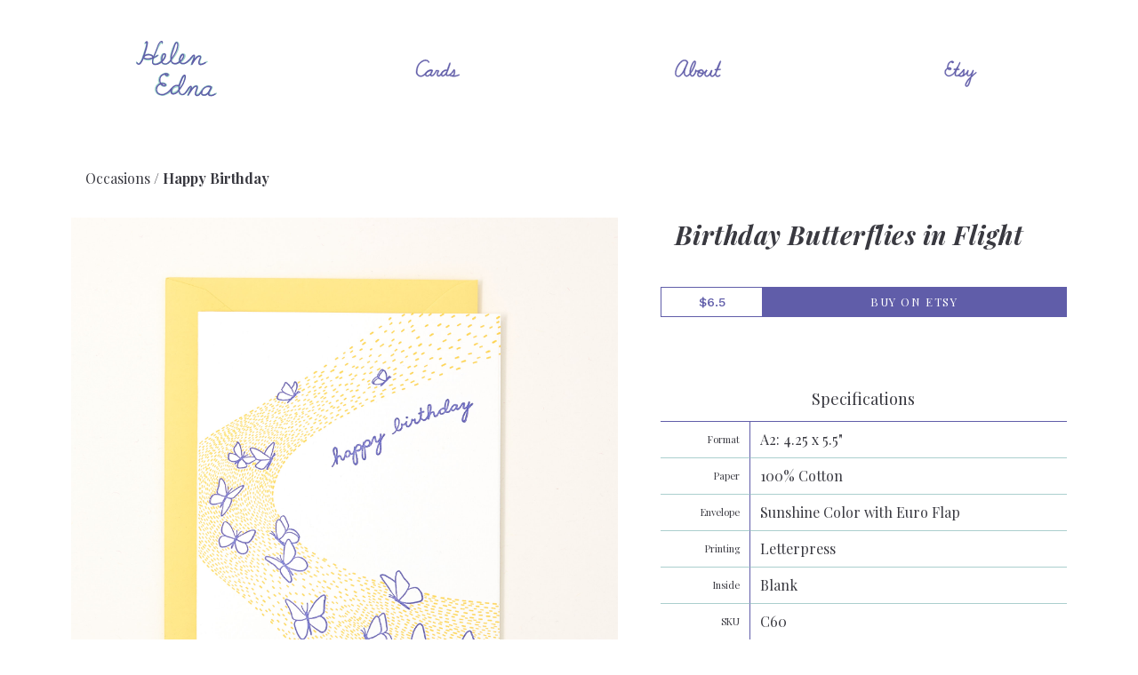

--- FILE ---
content_type: text/html; charset=UTF-8
request_url: https://www.helenedna.com/cards/birthday-butterflies-in-flight
body_size: 2666
content:
<!doctype html>
<html lang="">
<head>

  <meta charset="utf-8">
  <meta name="viewport" content="width=device-width,initial-scale=1.0">

  <title>Helen Edna | Birthday Butterflies in Flight</title>

  <meta name="description" content="Handmade letterpress printed greeting cards.">

  <meta property="og:title" content="Helen Edna" />
  <meta property="og:site_name" content="Lauren Rolph">
  <meta property="og:type" content="website">
  <meta property="og:description" content="Handmade letterpress printed greeting cards." />
  <meta property="og:url" content="<your-url>" />
  <meta property="og:image" content="" />


  <!-- <link href="https://www.helenedna.com/assets/css/index.css" rel="stylesheet"> -->
  <link href="https://www.helenedna.com/assets/fonts/stylesheet.css" rel="stylesheet">  <link href="https://www.helenedna.com/assets/css/style.css" rel="stylesheet">

  <link href="https://fonts.googleapis.com/css?family=Playfair+Display:400,400i,700,700i" rel="stylesheet">

  <link href="https://fonts.googleapis.com/css?family=Work+Sans:500" rel="stylesheet">

</head>

<body>
  <div class="content">

<header class="header mobilePad">
  <grid class="headerItems">
    <div id="logo">
      <a href="https://www.helenedna.com">
        <img src="https://www.helenedna.com/assets/images/logo.svg" alt="Helen Edna">
      </a>
    </div>
  </grid>

    <grid class="headerItems">
      <div class="menu-full">
        <a href="https://www.helenedna.com/cards">
          <img src="https://www.helenedna.com/assets/images/cards.svg" alt="Helen Edna">
        </a>
      </div>
    </grid>

    <grid class="headerItems">
      <div class="menu-full">
        <a href="https://www.helenedna.com/about">
          <img src="https://www.helenedna.com/assets/images/about.svg" alt="Helen Edna">
        </a>
      </div>
    </grid>

    <grid class="headerItems">
      <div class="menu-full">
        <a href="https://www.etsy.com/shop/HelenEdna/">
          <img src="https://www.helenedna.com/assets/images/etsy.svg" alt="Helen Edna">
        </a>
      </div>
    </grid>


  <div id="myNav" class="overlay">
  <a href="javascript:void(0)" class="closebtn" onclick="closeNav()">
    <img src="https://www.helenedna.com/assets/images/close.svg" alt="Helen Edna">
  </a>
    <div class="overlay-content">
              <a href="https://www.helenedna.com/cards">
            <img src="https://www.helenedna.com/assets/images/cards.svg" alt="Cards">
        </a>
                    <a href="https://www.helenedna.com/about">
          <img src="https://www.helenedna.com/assets/images/about.svg" alt="About">
        </a>
                    <a href="https://www.helenedna.com/wholesale">
          <img src="https://www.helenedna.com/assets/images/wholesale.svg" alt="Wholesale">
        </a>
            <div class="divider">
        <a href="https://www.helenedna.com">
          <img src="https://www.helenedna.com/assets/images/divider2.svg" alt="Helen Edna">
        </a>
      </div>
      <a href="https://www.etsy.com/shop/HelenEdna/">
        <img src="https://www.helenedna.com/assets/images/etsy.svg" alt="Etsy">
      </a>
      <a href="https://www.instagram.com/helen_edna/">
        <img src="https://www.helenedna.com/assets/images/instagram.svg" alt="Instagram">
      </a>
    </div>
  </div>

  <grid class="headerItems">
    <span class="menuOpen" onclick="openNav()"><img src="https://www.helenedna.com/assets/images/hamburger.svg" alt="Helen Edna"></span>
  </grid>

  <script>
  function openNav() {
      document.getElementById("myNav").style.height = "100%";
  }

  function closeNav() {
      document.getElementById("myNav").style.height = "0%";
  }
  </script>

</header>
<div class="vertSpace-1"></div>

<main class="main" role="main">

  <div class="tagsy">
    <ul>
      <li><a href="https://www.helenedna.com/cards/">Occasions</a></li>
              <li class="assive">
          <a href="https://www.helenedna.com/cards/tag:Happy Birthday">Happy Birthday</a>
        </li>
          </ul>
  </div>

<div class="product">
  <div class="mainImage">
          <img src="https://www.helenedna.com/media/pages/cards/birthday-butterflies-in-flight/7ab8ef3bdd-1577993342/imgp7421.jpg" alt="">
      </div>

    <div class="productTop">

      <div class="pTitle">
        <h1 class="font600">Birthday Butterflies in Flight</h1>
        <h4></h4>
      </div>


      <div class="buy">
        <a href="https://www.etsy.com/HelenEdna/listing/752840608/letterpress-birthday-butterflies-card"><h3>&#36;6.5</h3>
        <p class="caps">Buy on Etsy</p></a>
      </div>

      


    </div>
    <div class="productBot">
      <div class="specs">
        <h4>Specifications</h4>
        <div class="specSubTitle">Format</div>
        <div class="specText">
                      A2: 4.25 x 5.5"
                  </div>
        <div class="specSubTitle">Paper</div>
        <div class="specText">100% Cotton</div>
        <div class="specSubTitle">Envelope</div>
        <div class="specText">Sunshine Color with Euro Flap</div>
        <div class="specSubTitle">Printing</div>
        <div class="specText">Letterpress</div>
        <div class="specSubTitle">Inside</div>
        <div class="specText">Blank</div>
        <div class="specSubTitleL">SKU</div>
        <div class="specTextL">C60</div>
      </div>
    </div>
</div>

<div class="likes">
  <h4>You Might Also Like:</h4>
</div>
      <div class="like">
      <a href="https://www.helenedna.com/cards/birthday-butterfly">
                  <img src="https://www.helenedna.com/media/pages/cards/birthday-butterfly/c519293187-1548402521/imgp6897-1000x1000-crop.jpg" alt="Thumbnail for"/>
                <div class="likeText">
          <div class="likeTitles">
            <h5>Birthday Butterfly</h5>
          </div>
          <price class="likePrice"><h5>&#36;6.5</h5></price>        </div>
      </a>
    </div>
      <div class="like">
      <a href="https://www.helenedna.com/cards/birthday-floating-flowers">
                  <img src="https://www.helenedna.com/media/pages/cards/birthday-floating-flowers/45b8800a9f-1548402526/birthday-floating-flowers-1000x1000-crop.jpg" alt="Thumbnail for"/>
                <div class="likeText">
          <div class="likeTitles">
            <h5>Birthday Floating Flowers</h5>
          </div>
          <price class="likePrice"><h5>&#36;6.5</h5></price>        </div>
      </a>
    </div>
      <div class="like">
      <a href="https://www.helenedna.com/cards/birthday-flower">
                  <img src="https://www.helenedna.com/media/pages/cards/birthday-flower/bf4a232917-1548402526/imgp6893-1000x1000-crop.jpg" alt="Thumbnail for"/>
                <div class="likeText">
          <div class="likeTitles">
            <h5>Birthday Poppy</h5>
          </div>
          <price class="likePrice"><h5>&#36;6.5</h5></price>        </div>
      </a>
    </div>
      <div class="like">
      <a href="https://www.helenedna.com/cards/birthday-planes">
                  <img src="https://www.helenedna.com/media/pages/cards/birthday-planes/360194bebf-1548402517/birthday-planes-1000x1000-crop.jpg" alt="Thumbnail for"/>
                <div class="likeText">
          <div class="likeTitles">
            <h5>Birthday Planes</h5>
          </div>
          <price class="likePrice"><h5>&#36;6.5</h5></price>        </div>
      </a>
    </div>
  
</main>

  </div>

  <footer id="footer">
    <div class="footbord"></div>
    <div class="includePad">
    <div class="vertSpace-2"></div>

    <!-- Begin MailChimp Signup Form -->
    <div id="mc_embed_signup">
    <form action="https://helenedna.us19.list-manage.com/subscribe/post?u=860ebbc9357f1dcc9b32d4774&amp;id=242eb28689" method="post" id="mc-embedded-subscribe-form" name="mc-embedded-subscribe-form" class="validate" target="_blank" novalidate>
      <div id="mc_embed_signup_scroll">
        <div class="subscribe">
          <div class="mc-field-group">
          	<label for="mce-EMAIL">Sign up for my quarterly newsletter
            </label>
          	<input type="email" value="" placeholder="Enter Email" name="EMAIL" id="mce-EMAIL">
          </div>
          <input type="submit" value="Subscribe" name="subscribe" id="mc-embedded-subscribe" class="button">
          <div class="emailPrivacy"><h6>By providing your email address, you agree to our
                          <a href="https://www.helenedna.com/privacy-policy">Privacy Policy.
              </a>
                      </h6></div>
        </div>

    		<input type="hidden" id="gdpr_1887" name="gdpr[1887]" value="Y">

      	<div id="mce-responses" class="clear">
      		<div class="response" id="mce-error-response" style="display:none"></div>
      		<div class="response" id="mce-success-response" style="display:none"></div>
      	</div>    <!-- real people should not fill this in and expect good things - do not remove this or risk form bot signups-->
        <div style="position: absolute; left: -5000px;" aria-hidden="true"><input type="text" name="b_860ebbc9357f1dcc9b32d4774_242eb28689" tabindex="-1" value=""></div>

      </div>
    </form>
    </div>
    <script type='text/javascript' src='//s3.amazonaws.com/downloads.mailchimp.com/js/mc-validate.js'></script><script type='text/javascript'>(function($) {window.fnames = new Array(); window.ftypes = new Array();fnames[0]='EMAIL';ftypes[0]='email';fnames[1]='FNAME';ftypes[1]='text';fnames[2]='LNAME';ftypes[2]='text';fnames[3]='ADDRESS';ftypes[3]='address';fnames[4]='PHONE';ftypes[4]='phone';fnames[5]='BIRTHDAY';ftypes[5]='birthday';}(jQuery));var $mcj = jQuery.noConflict(true);</script>
    <!--End mc_embed_signup-->

    <div class="vertSpace-1"></div>

      <div class="fLinksA">
        <ul>
          <h6>              <a href="https://www.helenedna.com/about">About</a>
                      </h6>
          <h6>            <a href="https://www.helenedna.com/contact">Contact</a>
                      </h6>
        </ul>
      </div>
      <div class="fLinksB">
        <ul>
          <h6>
            <a href="https://www.etsy.com/shop/HelenEdna/">Shop on Etsy</a>
          </h6>
          <h6>            <a href="https://www.helenedna.com/stockists">Stockists</a>
                      </h6>
          <h6>            <a href="https://www.helenedna.com/wholesale">Wholesale</a>
                      </h6>
        </ul>
      </div>
      <div class="fLinksC">
        <h6><a href="https://www.instagram.com/helen_edna/">Instagram</a></h6>
        <h6><a href="https://www.facebook.com/helenednapress/">Facebook</a></h6>
        <h6><a href="https://www.pinterest.com/helenedna/">Pinterest</a></h6>
      </div>


      <h6 class="footer-copyright">© 2026 Helen Edna, made in Santa Barbara, CA.</h6>

  </div>
  </footer>

</body>
</html>


--- FILE ---
content_type: text/css
request_url: https://www.helenedna.com/assets/fonts/stylesheet.css
body_size: 68
content:
/* Generated by Font Squirrel (https://www.fontsquirrel.com) on October 6, 2016 */



@font-face {
    font-family: 'bariol_serifregular';
    src: url('bariol_serif_regular-webfont.eot');
    src: url('bariol_serif_regular-webfont.eot?#iefix') format('embedded-opentype'),
         url('bariol_serif_regular-webfont.woff2') format('woff2'),
         url('bariol_serif_regular-webfont.woff') format('woff'),
         url('bariol_serif_regular-webfont.ttf') format('truetype'),
         url('bariol_serif_regular-webfont.svg#bariol_serifregular') format('svg');
    font-weight: normal;
    font-style: normal;

}

@font-face {
    font-family: 'bariol_serifbold';
    src: url('bariol_serif_bold-webfont.eot');
    src: url('bariol_serif_bold-webfont.eot?#iefix') format('embedded-opentype'),
         url('bariol_serif_bold-webfont.woff2') format('woff2'),
         url('bariol_serif_bold-webfont.woff') format('woff'),
         url('bariol_serif_bold-webfont.ttf') format('truetype'),
         url('bariol_serif_bold-webfont.svg#bariol_serifbold') format('svg');
    font-weight: normal;
    font-style: normal;

}


--- FILE ---
content_type: text/css
request_url: https://www.helenedna.com/assets/css/style.css
body_size: 4055
content:
/* -----  Colors	----- */
/* -----  Responsive Breakpoints  ----- */
/* -----  Neat Grid	----- */
.inline {
  display: inline; }
  .inline p, .inline h5 {
    display: inline; }

.vertSpace-1 {
  display: block;
  height: 2rem; }

.vertSpace-2 {
  display: block;
  height: 1.5rem; }

.vertSpace-3 {
  display: block;
  height: 0.8rem; }

/* Links - Works best removing underline style to the header ID */
a {
  color: inherit;
  text-decoration: none; }

a:hover, a:focus, a:active {
  color: #cf4e25; }

img {
  width: 100%; }

/* -----  Fonts ----- */
body {
  font-family: 'Playfair Display', serif;
  font-size: 100%;
  color: #393940; }

h1 {
  font-family: 'Playfair Display', serif;
  font-size: 1.8rem;
  font-weight: 400;
  text-decoration: none;
  font-style: italic;
  font-weight: 600;
  letter-spacing: 0.03rem;
  margin: 0; }

h2 {
  font-family: 'Playfair Display', serif;
  font-size: 1rem;
  font-weight: 700;
  text-decoration: none;
  text-transform: uppercase;
  letter-spacing: 0.03rem; }

h3 {
  font-family: 'Work Sans', sans-serif;
  font-weight: normal; }

h4 {
  font-family: 'Playfair Display', serif;
  font-size: 1.125rem;
  font-weight: normal;
  text-decoration: none;
  margin: 0; }

h5 {
  font-family: 'Playfair Display', serif;
  font-size: 0.9rem;
  font-weight: 400;
  font-variant-numeric: lining-nums; }

h6 {
  font-family: 'Playfair Display', serif;
  font-size: 0.7rem;
  font-weight: 400;
  text-decoration: none; }

p {
  font-family: 'Playfair Display', serif;
  text-decoration: none;
  line-height: 1.25rem;
  margin: 0;
  margin-bottom: 1rem; }

.font500 {
  font-weight: 400;
  letter-spacing: 0.03rem; }

.font600 {
  font-weight: 700;
  letter-spacing: 0.03rem; }

.font700 {
  font-weight: bold;
  letter-spacing: 0.03rem; }

.caps {
  text-transform: uppercase;
  letter-spacing: 0.1rem; }

.lS0 {
  letter-spacing: 0.0rem; }

.etsyOrange {
  color: #cf4e25; }

/* -----  Body ----- */
html, body {
  height: 100%; }

body {
  display: flex;
  flex-direction: column; }

.content {
  flex: 1 0 auto; }

#footer {
  flex-shrink: 0; }

body {
  background-color: white;
  margin: 0; }

@media screen and (min-width: 64em) {
  .header, .main, .includePad {
    margin: 0 4em; } }

/* -----  *Header ----- */
.header {
  padding-top: 2.5rem; }
  .header a {
    border-bottom: none; }
  .header::after {
    clear: both;
    content: "";
    display: block; }

.headerItems {
  width: calc(50%);
  float: left;
  margin-left: 0rem; }
  @media (min-width: 42em) {
    .headerItems {
      width: calc(25% - 1.875rem);
      float: left;
      margin-left: 1.5rem; } }

#logo {
  display: block; }
  #logo img {
    width: 6.5rem; }

.menu-full {
  display: none; }
  .menu-full img {
    width: 5rem;
    margin-top: 1.5rem; }

.menuOpen {
  display: inline;
  float: right;
  line-height: 6em;
  cursor: pointer; }
  .menuOpen img {
    width: 2rem; }

.overlay {
  height: 0%;
  width: 100%;
  position: fixed;
  z-index: 1;
  top: 0;
  left: 0;
  background-color: #cdcdcd;
  background-color: rgba(205, 205, 205, 0.97);
  overflow-y: hidden;
  transition: 0.5s; }

.overlay-content {
  position: relative;
  top: 17%;
  width: 100%;
  text-align: center; }
  .overlay-content img {
    height: 4rem;
    margin-top: -0.8rem; }
  .overlay-content .divider {
    width: 60%;
    margin: 0 auto; }

.overlay a {
  padding: 8px;
  text-decoration: none;
  font-size: 36px;
  color: white;
  display: block;
  transition: 0.3s; }

.overlay a:hover, .overlay a:focus {
  color: #f1f1f1; }

.overlay .closebtn {
  position: absolute;
  top: 20px;
  right: 35px;
  font-size: 60px; }

.closebtn img {
  width: 2rem; }

@media screen and (max-height: 450px) {
  .overlay {
    overflow-y: auto; }
  .overlay a {
    font-size: 20px; }
  .overlay .closebtn {
    font-size: 40px;
    top: 15px;
    right: 35px; } }

@media screen and (min-width: 42em) {
  .headerItems {
    text-align: center; }
  .menuOpen {
    display: none; }
    .menuOpen::after {
      clear: both;
      content: "";
      display: block; }
  .menu-full {
    display: inline; } }

/* -----  *Content ----- */
.main {
  margin-top: 1.2rem; }
  .main::after {
    clear: both;
    content: "";
    display: block; }

/* -----  *Footer ----- */
#footer {
  background-color: #F2EDED;
  margin-top: 4rem;
  padding-top: 3px;
  text-align: center; }
  #footer::after {
    clear: both;
    content: "";
    display: block; }
  #footer .footbord {
    border-top: 2px solid white;
    padding-bottom: 1rem; }
  #footer .fLinksA, #footer .fLinksB, #footer .fLinksC {
    width: calc(100% - 2rem);
    float: left;
    margin-left: 1rem;
    line-height: 1rem; }
    #footer .fLinksA ul, #footer .fLinksB ul, #footer .fLinksC ul {
      padding: 0.5rem 0;
      margin: 0; }
    #footer .fLinksA h6, #footer .fLinksB h6, #footer .fLinksC h6 {
      text-transform: uppercase;
      letter-spacing: 0.1rem;
      display: inline;
      margin: 1rem; }
  @media screen and (min-width: 64em) {
    #footer .fLinksA {
      margin-left: -1rem;
      margin-right: -1rem;
      width: calc(100% + 2rem);
      width: calc(50% - 1.5rem);
      float: left;
      margin-left: 1rem;
      text-align: right;
      margin: 0;
      margin-left: -3rem;
      padding: 0; } }
  @media screen and (min-width: 64em) {
    #footer .fLinksB {
      margin-left: -1rem;
      margin-right: -1rem;
      width: calc(100% + 2rem);
      width: calc(50% - 1.5rem);
      float: left;
      margin-left: 1rem;
      text-align: left;
      margin: 0;
      margin-left: -0.2rem;
      padding: 0; } }
  #footer .fLinksC {
    padding: 0.5rem 0; }
  #footer .footer-copyright {
    font-family: 'Playfair Display', serif;
    width: calc(100% - 2rem);
    float: left;
    margin-left: 1rem; }

/* -- */
.ig {
  width: 400px;
  height: 400px;
  object-fit: cover; }

/* -----  *Home ----- */
.home-images {
  display: flex;
  flex-wrap: wrap; }
  .home-images .home-img-fullA {
    width: calc(100% - 2rem);
    float: left;
    margin-left: 1rem;
    position: relative; }
    .home-images .home-img-fullA h2 {
      letter-spacing: 0.10rem;
      color: white;
      position: absolute;
      top: 50%;
      left: 50%;
      transform: translate(-50%, -100%);
      padding: 0.25rem 0.6rem;
      background-color: rgba(150, 150, 150, 0.5); }
      @media (min-width: 42em) {
        .home-images .home-img-fullA h2 {
          top: 85%;
          left: 50%;
          transform: translate(-50%, -85%); } }
  .home-images .home-img-fullB {
    width: calc(100% - 2rem);
    float: left;
    margin-left: 1rem;
    margin-top: 1rem; }
  .home-images .home-half {
    display: flex;
    flex-wrap: wrap; }
    .home-images .home-half .half-homeT, .home-images .home-half .half-homeI {
      background-color: #ABCFCE;
      display: flex;
      align-items: center;
      margin-top: 1rem;
      width: calc(100% - 2rem);
      float: left;
      margin-left: 1rem; }
      .home-images .home-half .half-homeT .intro h1, .home-images .home-half .half-homeI .intro h1 {
        color: white;
        padding: 2rem;
        font-size: 1.3rem;
        line-height: 2rem; }
      .home-images .home-half .half-homeT img, .home-images .home-half .half-homeI img {
        margin-bottom: -4px; }
      @media (min-width: 42em) {
        .home-images .home-half .half-homeT, .home-images .home-half .half-homeI {
          width: calc(50% - 1.5rem);
          float: left;
          margin-left: 1rem; }
          .home-images .home-half .half-homeT .intro h1, .home-images .home-half .half-homeI .intro h1 {
            font-size: 1.8rem; } }
    .home-images .home-half .half-homeI {
      position: relative; }
      .home-images .home-half .half-homeI h2 {
        letter-spacing: 0.10rem;
        text-align: center;
        color: white;
        position: absolute;
        top: 50%;
        left: 50%;
        transform: translate(-50%, -90%);
        padding: 0.25rem 0.6rem;
        background-color: rgba(150, 150, 150, 0.5); }
        @media (min-width: 42em) {
          .home-images .home-half .half-homeI h2 {
            top: 85%;
            left: 50%;
            transform: translate(-50%, -85%); } }

/* -----  *Occasions ----- */
.tagsy {
  width: calc(100% - 2rem);
  float: left;
  margin-left: 1rem;
  padding: 0; }
  .tagsy ul {
    padding: 0 1rem;
    line-height: 1.5rem; }
  .tagsy .assive {
    font-weight: 700; }
  .tagsy li {
    list-style-type: none;
    display: inline; }
  .tagsy li:not(:first-child):before {
    content: " / "; }

/* -----  *Showcase ----- */
/*$products-grid: (
  columns: 2,
  gutter: 1rem,
);

$products-grid--breakpoint-1: (
  columns: 6,
  gutter:  0.8rem,
  media: "(min-width: 42em)",
);

$products-grid--breakpoint-2: (
  columns: 8,
  gutter: 0.8rem,
  media: "(min-width: 64em)",
);

$products-grid--breakpoint-2: (
  columns: 8,
  gutter: 0.8rem,
  media: "(min-width: 64em)",
);*/
.projPortfolioUnit {
  margin-top: 1rem;
  /*@include grid-column(1, $products-grid);
  //margin-bottom: 2rem;

  @include grid-media($products-grid--breakpoint-1) {
    @include grid-column(2);
  }

  @include grid-media($products-grid--breakpoint-2) {
    @include grid-column(2);
  }*/
  width: calc(50% - 1.5rem);
  float: left;
  margin-left: 1rem; }
  .projPortfolioUnit img {
    width: 96%;
    margin: 2%; }
  .projPortfolioUnit .gridText {
    padding: 0.2rem 1rem 0 0.5rem;
    height: 3.5rem; }
    .projPortfolioUnit .gridText .gridTitles h1, .projPortfolioUnit .gridText .gridTitles h4, .projPortfolioUnit .gridText .gridTitles h5 {
      text-align: center;
      font-weight: 700;
      margin: 0; }
    .projPortfolioUnit .gridText .gridPrice {
      display: none; }
      .projPortfolioUnit .gridText .gridPrice h5 {
        font-family: 'Work Sans', sans-serif;
        font-weight: 500;
        margin: 0;
        margin-top: 0.2rem;
        text-align: center; }
  @media (min-width: 42em) {
    .projPortfolioUnit {
      width: calc(33.3333333333% - 1.3333333333rem);
      float: left;
      margin-left: 1rem; }
      .projPortfolioUnit a:hover, .projPortfolioUnit a:focus, .projPortfolioUnit a:active {
        color: #605DA9; }
        .projPortfolioUnit a:hover .gridText .gridPrice, .projPortfolioUnit a:focus .gridText .gridPrice, .projPortfolioUnit a:active .gridText .gridPrice {
          display: block; } }
  @media (min-width: 64em) {
    .projPortfolioUnit {
      width: calc(25% - 1.25rem);
      float: left;
      margin-left: 1rem; } }

/* -----  *Product Page ----- */
/*$product-grid: (
  columns: 1,
  gutter: 4rem,
);

$product-grid--breakpoint-1: (
  columns: 2,
  gutter:  5rem,
  media: "(min-width: 42em)",
);

$product-grid--breakpoint-2: (
  columns: 6,
  gutter: 3rem,
  media: "(min-width: 64em)",
);*/
.product {
  background-color: white; }

.butts {
  cursor: pointer; }

.mainImage {
  margin-top: 1rem;
  width: calc(100% - 2rem);
  float: left;
  margin-left: 1rem; }
  @media (min-width: 64em) {
    .mainImage {
      width: calc(58.3333333333% - 1.5833333333rem);
      float: left;
      margin-left: 1rem;
      padding-right: 2rem;
      box-sizing: border-box; } }

.productTop, .productBot {
  background-color: white;
  margin-top: 1rem;
  width: calc(100% - 2rem);
  float: left;
  margin-left: 1rem; }
  @media (min-width: 42em) {
    .productTop, .productBot {
      width: calc(50% - 1.5rem);
      float: left;
      margin-left: 1rem; } }
  @media (min-width: 64em) {
    .productTop, .productBot {
      width: calc(41.6666666667% - 1.4166666667rem);
      float: left;
      margin-left: 1rem; } }

.productTop {
  /*@include grid-media($product-grid--breakpoint-1) {
    @include grid-column(1);
  }
  @include grid-media($product-grid--breakpoint-2) {
    @include grid-column(2);
    .pTitle {
      margin: 0 0 $vertSpace-1 0;
    }
  }*/ }
  @media (min-width: 42em) {
    .productTop {
      padding-right: 2rem;
      box-sizing: border-box; } }
  @media (min-width: 64em) {
    .productTop {
      margin-top: 0rem;
      padding-right: 0rem; } }
  .productTop .pTitle {
    margin: 1rem; }
    .productTop .pTitle h4 {
      margin-top: 0.5rem; }
  .productTop .buy {
    margin-top: 2.5rem;
    border: 1px solid #605DA9;
    padding: 0; }
    .productTop .buy::after {
      clear: both;
      content: "";
      display: block; }
    .productTop .buy p, .productTop .buy h3 {
      line-height: 2rem;
      text-align: center;
      box-sizing: border-box; }
    .productTop .buy h3 {
      width: calc(25%);
      float: left;
      margin-left: 0;
      color: #605DA9;
      font-size: 0.9rem;
      margin: 0;
      font-weight: 500; }
    .productTop .buy p {
      width: calc(75%);
      float: left;
      margin-left: 0;
      background-color: #605DA9;
      color: white;
      font-size: 0.8rem;
      margin: 0; }

.productBot {
  margin-top: 5rem;
  margin-bottom: 2rem; }
  @media (min-width: 42em) {
    .productBot {
      margin-top: 2.3rem; } }
  @media (min-width: 64em) {
    .productBot {
      margin-top: 5rem;
      margin-bottom: 0; } }
  .productBot .specs::after {
    clear: both;
    content: "";
    display: block; }
  .productBot .specs h4 {
    text-align: center;
    border-bottom-style: solid;
    border-width: 1px;
    border-color: #605DA9;
    padding-bottom: 0.8rem; }
  .productBot .specs .specSubTitle {
    border-bottom-style: solid;
    border-bottom-color: #ABCFCE; }
  .productBot .specs .specSubTitle, .productBot .specs .specSubTitleL {
    padding-right: 0.7rem;
    text-align: right;
    font-size: 0.7rem;
    line-height: 2.5rem;
    border-right-style: solid;
    border-right-color: #605DA9;
    border-width: 1px;
    box-sizing: border-box;
    width: calc(22.2222222222%);
    float: left;
    margin-left: 0; }
  .productBot .specs .specText, .productBot .specs .specTextL {
    line-height: 2.5rem;
    padding-left: 0.7rem;
    box-sizing: border-box;
    width: calc(77.7777777778%);
    float: left;
    margin-left: 0; }
  .productBot .specs .specText {
    border-bottom-style: solid;
    border-width: 1px;
    border-color: #ABCFCE; }

.productText {
  /*@include grid-media($product-grid--breakpoint-1) {
    @include grid-column(1);
    margin-top: 5rem;
    //margin: 5rem 6rem 0 3rem;
    //padding: 0 3rem;
  }
  @include grid-media($product-grid--breakpoint-2) {
    @include grid-column(2);
    margin-top: 0;
  }*/ }

.likes {
  margin: 1rem 0 0 0;
  margin-top: 3rem;
  width: calc(100% - 2rem);
  float: left;
  margin-left: 1rem;
  background-color: white; }
  .likes h4 {
    padding: 1rem 0 0 1rem; }

.like {
  width: calc(50% - 1.5rem);
  float: left;
  margin-left: 1rem;
  margin-top: 1rem; }
  @media (min-width: 42em) {
    .like a:hover, .like a:focus, .like a:active {
      color: #605DA9; }
      .like a:hover .likeText .likePrice, .like a:focus .likeText .likePrice, .like a:active .likeText .likePrice {
        display: block; } }
  @media (min-width: 64em) {
    .like {
      width: calc(25% - 1.25rem);
      float: left;
      margin-left: 1rem; } }
  .like img {
    width: 96%;
    margin: 2%; }
  .like .likeText {
    padding: 0.2rem 1rem 0 0.5rem;
    height: 3.5rem; }
    .like .likeText .likeTitles h1, .like .likeText .likeTitles h4, .like .likeText .likeTitles h5 {
      text-align: center;
      font-weight: 700;
      margin: 0; }
    .like .likeText .likePrice {
      display: none; }
      .like .likeText .likePrice h5 {
        font-family: 'Work Sans', sans-serif;
        font-weight: 500;
        margin: 0;
        margin-top: 0.2rem;
        text-align: center; }

/* -----  *About ----- */
.about {
  display: flex;
  flex-wrap: wrap;
  align-items: center; }
  .about a {
    color: #605DA9; }
  .about .aImg1, .about .aImg2, .about .aImg3 {
    width: calc(83.3333333333% - 1.8333333333rem);
    float: left;
    margin-left: 1rem;
    margin-left: calc(8.3333333333% - 1.0833333333rem + 2rem); }
    @media (min-width: 42em) {
      .about .aImg1, .about .aImg2, .about .aImg3 {
        width: calc(50% - 1.5rem);
        float: left;
        margin-left: 1rem;
        margin-left: calc(25% - 1.25rem + 2rem); } }
    @media (min-width: 64em) {
      .about .aImg1, .about .aImg2, .about .aImg3 {
        width: calc(33.3333333333% - 1.3333333333rem);
        float: left;
        margin-left: 1rem;
        margin-left: calc(25% - 1.25rem + 2rem); } }
  .about .aIntro, .about .aName, .about .aBody {
    width: calc(83.3333333333% - 1.8333333333rem);
    float: left;
    margin-left: 1rem;
    margin-left: calc(8.3333333333% - 1.0833333333rem + 2rem);
    padding: 0 1rem;
    margin-top: 3rem;
    box-sizing: border-box; }
    @media (min-width: 42em) {
      .about .aIntro, .about .aName, .about .aBody {
        width: calc(50% - 1.5rem);
        float: left;
        margin-left: 1rem;
        margin-left: calc(25% - 1.25rem + 2rem);
        padding: 0 3rem; } }
    @media (min-width: 64em) {
      .about .aIntro, .about .aName, .about .aBody {
        width: calc(25% - 1.25rem);
        float: left;
        margin-left: 1rem;
        padding: 0 0 0 1rem; } }
  .about .aImg2, .about .aImg3 {
    margin-top: 3rem; }

/* -----  *Wholesal and Contact ----- */
.wImg1 {
  width: calc(83.3333333333% - 1.8333333333rem);
  float: left;
  margin-left: 1rem;
  margin-left: calc(8.3333333333% - 1.0833333333rem + 2rem); }
  @media (min-width: 42em) {
    .wImg1 {
      width: calc(50% - 1.5rem);
      float: left;
      margin-left: 1rem;
      margin-left: calc(25% - 1.25rem + 2rem); } }
  @media (min-width: 64em) {
    .wImg1 {
      width: calc(50% - 1.5rem);
      float: left;
      margin-left: 1rem;
      margin-left: calc(25% - 1.25rem + 2rem); } }

.wText {
  width: calc(83.3333333333% - 1.8333333333rem);
  float: left;
  margin-left: 1rem;
  margin-left: calc(8.3333333333% - 1.0833333333rem + 2rem); }
  @media (min-width: 42em) {
    .wText {
      width: calc(50% - 1.5rem);
      float: left;
      margin-left: 1rem;
      margin-left: calc(25% - 1.25rem + 2rem); } }
  @media (min-width: 64em) {
    .wText {
      width: calc(50% - 1.5rem);
      float: left;
      margin-left: 1rem;
      margin-left: calc(25% - 1.25rem + 2rem); } }

.wTerms, .wText, .stTitle {
  width: calc(83.3333333333% - 1.8333333333rem);
  float: left;
  margin-left: 1rem;
  margin-left: calc(8.3333333333% - 1.0833333333rem + 2rem); }
  .wTerms h1, .wText h1, .stTitle h1 {
    margin: 2rem 0; }
  .wTerms h2, .wText h2, .stTitle h2 {
    margin-top: 2rem; }
  @media (min-width: 42em) {
    .wTerms, .wText, .stTitle {
      width: calc(50% - 1.5rem);
      float: left;
      margin-left: 1rem;
      margin-left: calc(25% - 1.25rem + 2rem); } }
  @media (min-width: 64em) {
    .wTerms, .wText, .stTitle {
      width: calc(41.6666666667% - 1.4166666667rem);
      float: left;
      margin-left: 1rem;
      margin-left: calc(25% - 1.25rem + 2rem); } }

/* -----  *Stockists ----- */
.stStore p {
  margin: 0; }

.stCity {
  color: #393940;
  margin-bottom: 1rem; }
  .stCity h6 {
    margin: 0;
    padding: 0;
    font-weight: 700; }

/* -----  *MailChimp ----- */
/* MailChimp Form Embed Code - Classic - 12/17/2015 v10.7 */
#mc_embed_signup input {
  border: 1px solid #ABB0B2;
  line-height: 1.6rem;
  margin: 0 0 0 0.5rem;
  -webkit-border-radius: 0; }

#mc_embed_signup input:focus {
  border-color: #333; }

#mc_embed_signup .button {
  -webkit-appearance: none;
  -webkit-border-radius: 0;
  background-color: #aaa;
  transition: all 0.23s ease-in-out 0s;
  color: #FFFFFF;
  cursor: pointer;
  display: inline-block;
  font-family: 'Playfair Display', serif;
  font-size: 0.9rem;
  font-weight: 400;
  height: 1.8rem;
  line-height: 1.6rem;
  margin: 0 5px 10px 0;
  padding: 0 1.5rem;
  margin: 0.2rem 0 0 0;
  text-align: center;
  text-decoration: none;
  vertical-align: top;
  white-space: nowrap;
  width: auto; }

#mc_embed_signup .button:hover {
  background-color: #777; }

#mc_embed_signup .small-meta {
  font-size: 11px; }

#mc_embed_signup .nowrap {
  white-space: nowrap; }

#mc_embed_signup .mc-field-group {
  display: inline-block;
  padding: 0;
  margin: 0;
  margin-top: 0.2rem; }

* html #mc_embed_signup .size1of2 {
  margin-right: 2%;
  /* Fix for IE6 double margins. */ }

#mc_embed_signup .mc-field-group label {
  margin-bottom: 3px; }

#mc_embed_signup .mc-field-group input {
  width: 15rem; }
  @media (max-width: 42em) {
    #mc_embed_signup .mc-field-group input {
      margin: 1rem; } }

#mc_embed_signup .mc-field-group select {
  display: inline-block; }

#mc_embed_signup .clear {
  clear: both; }

#mc_embed_signup .mc-field-group.input-group ul {
  margin: 0;
  padding: 5px 0;
  list-style: none; }

#mc_embed_signup .mc-field-group.input-group label {
  display: inline; }

#mc_embed_signup div#mce-responses {
  float: left; }

#mc_embed_signup #mce-error-response {
  display: none; }

#mc_embed_signup #mce-success-response {
  margin-top: -0.5rem;
  margin-bottom: 3rem;
  display: none; }

#mc_embed_signup #num-subscribers {
  font-size: 1.1em; }

#mc_embed_signup #num-subscribers span {
  padding: .5em;
  border: 1px solid #ccc;
  margin-right: .5em;
  font-weight: bold; }

#mc_embed_signup #mc-embedded-subscribe-form div.mce_inline_error {
  background-color: rgba(255, 255, 255, 0.85);
  -webkit-border-radius: 3px;
  -moz-border-radius: 3px;
  border-radius: 3px;
  font-size: 14px;
  font-weight: normal;
  z-index: 1;
  color: #605DA9;
  margin-top: 1rem; }

#mc_embed_signup #mc-embedded-subscribe-form input.mce_inline_error {
  border: 2px solid #605DA9; }

.subscribe {
  width: calc(100% - 2rem);
  float: left;
  margin-left: 1rem;
  text-align: center;
  margin-bottom: 0rem; }
  .subscribe .mc-field-group {
    margin-top: 2rem;
    padding-top: 2rem; }
  .subscribe .emailPrivacy {
    visibility: hidden;
    transition-delay: 0.2s; }
    .subscribe .emailPrivacy a {
      color: #605DA9; }

.subscribe:focus-within .emailPrivacy {
  visibility: visible; }

#mce-responses {
  width: calc(100% - 2rem);
  float: left;
  margin-left: 1rem;
  text-align: center;
  color: #605DA9;
  font-weight: 700; }

/* -----  *Responsive ----- */
.mobilePad {
  padding-left: 2.6em;
  padding-right: 2.6em; }

@media screen and (min-width: 42em) {
  .mobilePad {
    margin: 0; } }

@media only screen and (min-device-width: 320px) and (max-device-width: 1024px) {
  html {
    -webkit-text-size-adjust: none; } }


--- FILE ---
content_type: image/svg+xml
request_url: https://www.helenedna.com/assets/images/cards.svg
body_size: 2845
content:
<?xml version="1.0" encoding="utf-8"?>
<!-- Generator: Adobe Illustrator 22.1.0, SVG Export Plug-In . SVG Version: 6.00 Build 0)  -->
<svg version="1.1" id="Draw_Layer" xmlns="http://www.w3.org/2000/svg" xmlns:xlink="http://www.w3.org/1999/xlink" x="0px" y="0px"
	 viewBox="0 0 180 86.4" style="enable-background:new 0 0 180 86.4;" xml:space="preserve">
<style type="text/css">
	.st0{fill:#605DA9;stroke:#605DA9;stroke-miterlimit:10;}
</style>
<title>Artboard 1 copy 3</title>
<path class="st0" d="M54.9,8c-0.3,0.1-0.7,0.1-1,0.2c-0.7,0.2-1.3,0.4-1.9,0.7c-0.7,0.3-1.5,0.7-2.2,1c-1.1,0.6-2.2,1.2-3.2,2
	c-1.1,0.8-2.2,1.7-3.2,2.6c-1,0.9-2,1.9-2.8,3c-0.5,0.6-0.9,1.2-1.3,1.8l-0.6,0.9c-0.2,0.3-0.3,0.6-0.5,0.9c-0.3,0.5-0.5,1-0.8,1.6
	c-0.3,0.7-0.6,1.3-0.8,2c-0.5,1.3-1,2.6-1.3,4c-0.3,1.3-0.5,2.7-0.8,4s-0.3,2.6-0.5,3.9c-0.1,1.4-0.2,2.8-0.1,4.2
	c0.1,0.7,0.2,1.4,0.4,2.1c0.2,0.9,0.6,1.7,1.1,2.5c0.5,0.7,1,1.4,1.7,2c0.4,0.5,0.9,0.9,1.4,1.3c1.3,1.1,2.8,1.9,4.5,2.3
	c0.8,0.2,1.5,0.2,2.3,0.3c0.7,0,1.3,0,2-0.1c0.7-0.1,1.5-0.3,2.2-0.6c0.7-0.3,1.4-0.6,2-0.9c1.1-0.6,2.2-1.2,3.2-2
	c2.1-1.7,4-3.6,5.7-5.7c0.6-0.6,1.2-1.2,1.8-1.7s1.2-1,1.8-1.5c0.3-0.3,0.6-0.5,1-0.8c0.3-0.2,0.6-0.3,0.9-0.5
	c1.2-0.6,2.5-1,3.9-1.3c0.7-0.1,1.3-0.2,2-0.2c0.3,0,0.6,0.1,0.8,0.1l0.5,0.1l0.4,0.1c0.3,0.1,0.7,0,1-0.1c0.7-0.2,1-0.9,0.8-1.6
	c-0.2-0.6-0.8-1-1.5-0.8c-0.6-0.1-1.1-0.2-1.6-0.2c-0.7-0.1-1.4,0-2.1,0.1c-1.3,0.2-2.6,0.5-3.9,1c-0.7,0.3-1.4,0.6-2,1
	c-0.6,0.3-1.1,0.7-1.6,1.1c-1.1,0.8-2.1,1.8-3.1,2.7s-1.8,1.8-2.6,2.7c-0.8,0.9-1.7,1.8-2.6,2.6c-1.3,1.1-2.8,2.1-4.4,2.9
	c-0.4,0.2-0.7,0.3-1.1,0.5c-0.5,0.2-0.9,0.3-1.4,0.4c-0.4,0.1-0.8,0.1-1.2,0.1c-0.4,0-0.9,0-1.3,0c-0.7-0.1-1.3-0.2-2-0.4
	c-0.7-0.3-1.4-0.7-2.1-1.1c-0.4-0.3-0.7-0.5-1-0.8c-0.3-0.3-0.6-0.6-0.9-0.9c-0.5-0.6-1-1.2-1.4-1.9c-0.3-0.8-0.6-1.6-0.8-2.4
	c-0.1-0.6-0.1-1.2-0.1-1.9c0-0.7,0-1.3,0.1-2c0.1-1.7,0.3-3.3,0.6-5c0.1-0.8,0.3-1.6,0.4-2.4c0.2-0.8,0.4-1.6,0.6-2.3
	c0.4-1.2,0.9-2.5,1.4-3.7c0.2-0.5,0.5-1.1,0.8-1.6c0.2-0.3,0.3-0.6,0.5-0.9l0.5-0.8c0.5-0.7,1-1.4,1.6-2.1c0.3-0.4,0.7-0.8,1-1.1
	s0.6-0.5,0.9-0.8c1-1,2.1-1.9,3.3-2.8c1.1-0.8,2.3-1.5,3.6-2.1c0.7-0.3,1.3-0.5,2-0.8c0.6-0.2,1.2-0.4,1.9-0.5
	c0.8-0.1,1.5-0.2,2.3-0.2c1.1,0.1,2.1,0.3,3.1,0.6c0.5,0.2,1,0.4,1.4,0.7c0.4,0.3,0.8,0.6,1.1,1c0.2,0.2,0.3,0.5,0.5,0.7
	c0.1,0.3,0.2,0.7,0.3,1c0.2,0.6,0.9,1,1.6,0.8c0.3-0.1,0.6-0.3,0.7-0.6c0.1-0.3,0.2-0.7,0.1-1c-0.1-0.4-0.2-0.8-0.4-1.1
	c-0.2-0.4-0.4-0.7-0.6-1.1c-0.6-0.8-1.3-1.4-2.2-1.9c-0.8-0.5-1.6-0.8-2.5-1.1C60.8,8.2,60.4,8.1,60,8c-0.9-0.2-1.8-0.3-2.8-0.3l0,0
	C56.5,7.7,55.7,7.8,54.9,8L54.9,8z M61.2,10.9L61.2,10.9L61.2,10.9z M52.1,11.6L52,11.7L52.1,11.6z M70.1,36.3H70H70.1z M38.5,45.4
	l0.1,0.1L38.5,45.4z"/>
<path class="st0" d="M119.4,15.1c-0.4,0-0.8,0.3-1,0.7c-0.3,0.7-0.6,1.5-0.8,2.2s-0.5,1.4-0.8,2.1s-0.4,1.3-0.6,1.9
	s-0.4,1.1-0.6,1.7c0,0,0-0.1,0.1-0.1l-0.1,0.2v0.1v-0.1c-0.4,1.2-0.8,2.3-1.3,3.5s-1,2.6-1.4,3.9c-0.3,0.9-0.6,1.8-0.8,2.7l-0.2-0.1
	c-0.7-0.3-1.4-0.4-2.2-0.5c-1.1-0.1-2.1,0.1-3.1,0.4c-0.6,0.2-1.2,0.5-1.8,0.8c-0.3,0.1-0.5,0.3-0.8,0.4c-0.5,0.3-0.9,0.6-1.3,0.9
	c-0.4,0.2-0.8,0.5-1.2,0.8c-0.6,0.4-1.2,0.9-1.7,1.4c-0.4,0.5-0.9,1-1.2,1.5c-0.6,0.9-1.2,1.8-1.7,2.7c-0.5,0.9-1,1.7-1.6,2.5
	c-0.4,0.7-0.9,1.3-1.5,1.9c-0.5,0.4-1,0.7-1.6,1c-0.4,0.2-0.7,0.3-1.1,0.4c-0.3,0.1-0.7,0.1-1,0.1c-0.2,0-0.3-0.1-0.5-0.1L89.4,48
	c-0.1-0.1-0.2-0.2-0.3-0.2L89,47.6c-0.1-0.2-0.1-0.4-0.2-0.6c-0.1-0.6-0.1-1.2-0.1-1.8c0.1-1,0.3-1.9,0.6-2.8c0.4-1.1,1-2.2,1.5-3.3
	c0.4-0.6,0.7-1.3,1-2c0.2-0.5,0.1-1-0.1-1.5c-0.2-0.3-0.6-0.6-1-0.6c-0.3,0-0.6-0.1-0.8-0.1c-1.2-0.1-2.5-0.3-3.7-0.4
	c-0.3-0.1-0.7-0.1-1-0.1c-0.5,0-0.9,0.3-1.3,0.6c-0.2,0.3-0.4,0.7-0.5,1.1c-0.2,0.5-0.4,1.1-0.7,1.6s-0.4,1-0.7,1.5
	c-0.3,0.5-0.6,1-1,1.5c-0.5,0.9-1.1,1.7-1.6,2.5c-1.1,1.7-2.6,3.1-4.3,4.1c-0.5,0.2-0.9,0.4-1.4,0.5c-0.2,0-0.4,0-0.6,0
	c-0.2,0-0.3-0.1-0.5-0.1l-0.2-0.1l-0.1-0.1c0,0,0,0,0-0.1l-0.1-0.2c0-0.5,0-1,0-1.5c0.1-0.7,0.2-1.4,0.4-2.1c0-0.1,0-0.1,0.1-0.2
	l0.4-0.7c0.3-0.5,0.6-0.9,0.8-1.4s0.5-1.1,0.7-1.6s0.4-1.2,0.6-1.8c0.2-0.5,0.3-1,0.4-1.5c0-0.1,0-0.1,0-0.2
	c0.2-0.2,0.3-0.4,0.3-0.6c0.1-0.7-0.3-1.3-1-1.5c0,0,0,0,0,0c-2.7-0.7-5.5-0.6-8.1,0.2c-1.3,0.4-2.6,1-3.8,1.8
	c-0.5,0.3-1,0.7-1.5,1.1c-0.6,0.5-1.1,1-1.6,1.5c-0.5,0.5-0.9,1.1-1.3,1.7c-0.3,0.5-0.7,1.1-1,1.6c-0.4,0.8-0.7,1.6-0.9,2.5
	c-0.1,0.5-0.1,1-0.1,1.5c0,0.4,0.1,0.9,0.2,1.3c0.1,0.5,0.3,0.9,0.6,1.4c1.2,1.4,2.9,2.2,4.8,2.1c0.6,0,1.2-0.1,1.8-0.3
	c0.3-0.1,0.6-0.2,0.9-0.3c0.7-0.3,1.3-0.6,1.9-1c0.5-0.3,1-0.7,1.5-1.1c0.4-0.4,0.9-0.7,1.3-1.1v0.1c0,0.3,0.1,0.6,0.2,0.9
	c0.1,0.3,0.2,0.5,0.3,0.7c0.1,0.2,0.3,0.4,0.5,0.6c0.4,0.4,0.8,0.6,1.3,0.8c0.5,0.1,0.9,0.2,1.4,0.2c0.7,0,1.4-0.2,2.1-0.5
	c0.4-0.2,0.8-0.3,1.1-0.5c0.6-0.3,1.1-0.7,1.6-1.1c0.6-0.5,1.1-0.9,1.6-1.4c0.9-1,1.7-2.1,2.4-3.3c0.7-1,1.4-2.1,2-3.2
	c0.3-0.6,0.5-1.2,0.8-1.8s0.4-1.1,0.7-1.6v-0.1c0.8,0.1,1.5,0.2,2.3,0.3l1.1,0.1c-0.1,0.2-0.3,0.5-0.4,0.7c-0.3,0.6-0.6,1.2-0.8,1.7
	c-0.6,1.2-1,2.5-1.3,3.8c-0.2,0.7-0.2,1.4-0.2,2.2c0,0.9,0.1,1.8,0.3,2.7c0.2,0.7,0.7,1.3,1.3,1.7c0.3,0.2,0.7,0.4,1.1,0.6
	c0.4,0.1,0.9,0.2,1.3,0.2c0.9,0,1.8-0.2,2.7-0.6c0.4-0.2,0.9-0.4,1.3-0.7c0.4-0.2,0.8-0.5,1.2-0.8c0.7-0.6,1.2-1.3,1.7-2
	c0,0.7,0.3,1.5,0.6,2.1c0.2,0.3,0.5,0.6,0.8,0.9c0.3,0.2,0.6,0.4,1,0.6c0.4,0.2,0.9,0.3,1.4,0.3c0.5,0,1-0.1,1.5-0.2
	c1.2-0.3,2.3-0.9,3.2-1.7c0.6-0.4,1.1-0.9,1.6-1.3s1-0.9,1.4-1.3c0.2-0.2,0.3-0.4,0.5-0.6c0,0.4,0,0.9,0,1.3c0.1,0.8,0.5,1.5,1.1,2
	c0.4,0.3,0.8,0.5,1.3,0.7c0.4,0.1,0.9,0.2,1.4,0.2c0.7,0,1.5-0.1,2.2-0.3c0.4-0.1,0.8-0.2,1.2-0.3c0.6-0.2,1.1-0.4,1.6-0.7
	c0.1,0.1,0.2,0.2,0.3,0.2c0.3,0.2,0.7,0.4,1.1,0.6c0.6,0.3,1.3,0.5,2,0.7c0.6,0.1,1.3,0.2,1.9,0.3h0.1l0.9,0.3
	c1.3,0.4,2.6,0.6,4,0.7c0.7,0,1.4,0,2,0c0.4,0,0.7-0.1,1.1-0.1s0.6-0.1,0.9-0.1c1.4-0.2,2.8-0.6,4.1-0.9c2.3-0.5,4.5-1.3,6.6-2.5
	c0.6-0.4,0.7-1.2,0.3-1.7c-0.4-0.6-1.2-0.7-1.7-0.3c-0.3,0.2-0.7,0.4-1,0.6c-0.6,0.3-1.2,0.5-1.8,0.7s-1.5,0.5-2.2,0.7
	c-1.3,0.4-2.6,0.7-4,0.9l-1.2,0.2c-0.4,0.1-0.9,0.1-1.3,0.1c-0.3,0-0.5,0-0.8,0c0.7-0.6,1.2-1.4,1.6-2.3c0.5-1.3,0.8-2.6,1-4
	c0.4-2.3,0.5-4.6,0.3-6.9c-0.1-0.7-0.2-1.3-0.5-1.9c-0.2-0.7-0.8-1.2-1.5-1.4c-0.4-0.1-0.8,0-1.1,0.3c-0.2,0.2-0.4,0.4-0.6,0.7
	l-0.4,0.6c-0.5,0.8-1,1.6-1.5,2.4c-1,1.4-2,2.8-3.1,4.2c-0.5,0.6-1.1,1.3-1.7,1.8L120,44c-0.2,0.2-0.5,0.4-0.7,0.6s-0.7,0.5-1.1,0.8
	c-0.6,0.4-1.2,0.7-1.8,1c-0.8,0.3-1.5,0.6-2.3,0.7c-0.4,0.1-0.8,0.1-1.3,0.1c-0.2,0-0.4-0.1-0.6-0.1c-0.1-0.1-0.2-0.1-0.3-0.2
	l-0.2-0.1l-0.1-0.1v-0.1c0-0.3,0-0.6,0-0.9c0-0.6,0.1-1.1,0.2-1.7c0.1-0.6,0.3-1.3,0.5-1.9c0.3-1.2,0.7-2.3,1.1-3.4s1-2.1,1.4-3.2
	c0.2-0.6,0.5-1.2,0.7-1.8s0.4-1.2,0.6-1.8c0.5-1.4,1-2.8,1.4-4.2c0.3-1,0.6-1.9,0.9-2.9s0.6-2,0.9-2.9c0.2-0.5,0.4-1,0.5-1.4
	s0.3-1,0.4-1.4s0.2-0.9,0.3-1.4c0-0.2,0.1-0.5,0.1-0.7c0.1-0.5,0.1-1-0.2-1.4c-0.2-0.3-0.6-0.5-1-0.5L119.4,15.1z M116,29.9
	L116,29.9z M110,36c0.4,0.1,0.9,0.1,1.3,0.3l0.2,0.1l-0.2,0.7c-0.1,0.2-0.1,0.4-0.2,0.7c-0.8,1.6-1.6,3.1-2.6,4.6
	c-0.5,0.7-1,1.3-1.5,1.9c-0.5,0.6-1.1,1.1-1.7,1.6c-0.8,0.7-1.6,1.3-2.6,1.9c-0.5,0.2-0.9,0.4-1.4,0.5H101l-0.3-0.1
	c-0.2-0.1-0.3-0.2-0.5-0.3c-0.1-0.1-0.2-0.2-0.3-0.2c-0.1-0.1-0.1-0.2-0.2-0.3c-0.1-0.2-0.1-0.3-0.2-0.5s0-0.2,0-0.3
	c0.1-1.2,0.4-2.4,0.8-3.6c0.1-0.3,0.3-0.6,0.4-0.9c0.2-0.3,0.4-0.7,0.6-1c0.3-0.5,0.7-0.9,1.1-1.3c0.4-0.4,0.8-0.8,1.2-1.2
	c0.2-0.2,0.5-0.4,0.7-0.6s0.8-0.4,1.2-0.6l-0.2,0.1c0.5-0.2,1-0.5,1.6-0.7l0.8-0.3c0.2-0.1,0.5-0.1,0.7-0.2
	C108.9,36.1,109.5,36,110,36L110,36z M123.6,44.1c0.5-0.5,0.9-0.9,1.3-1.4s0.8-1,1.2-1.5c0.8-1.1,1.6-2.2,2.4-3.3
	c0.4-0.6,0.8-1.2,1.2-1.8c0.1,1,0.1,1.9,0,2.9c-0.1,1-0.2,1.9-0.4,2.9c-0.1,1-0.3,2-0.6,3c-0.2,0.4-0.3,0.9-0.6,1.3
	c-0.3,0.3-0.5,0.6-0.8,0.9c-0.1,0.1-0.3,0.2-0.4,0.3c-0.5,0.2-0.9,0.3-1.4,0.4c-0.5,0.1-1.1,0.1-1.6,0.1h-0.2
	c-0.7-0.2-1.5-0.5-2.2-0.7c-0.3-0.1-0.6-0.2-0.9-0.4C121.6,45.9,122.6,45,123.6,44.1L123.6,44.1z M71.9,36.2l1,0.1l-0.2,0.4l-0.4,1
	c-0.2,0.5-0.5,1-0.7,1.6c-0.4,1-0.8,2.1-1.2,3.1l-0.2,0.3c-0.7,1-1.6,1.9-2.5,2.8c-0.9,0.8-1.9,1.5-3,2.2c-0.6,0.2-1.1,0.4-1.7,0.6
	c-0.4,0.1-0.8,0.1-1.2,0.1c-0.4,0-0.7-0.1-1.1-0.2c-0.3-0.1-0.5-0.2-0.7-0.4l-0.3-0.3c-0.1-0.2-0.2-0.3-0.3-0.5
	c0-0.1-0.1-0.3-0.1-0.4c-0.1-0.3-0.1-0.7-0.1-1c0-0.4,0.1-0.9,0.2-1.3c0.2-0.5,0.4-0.9,0.6-1.4c0.2-0.4,0.5-0.8,0.7-1.2
	s0.6-0.8,0.9-1.2c0.3-0.4,0.7-0.7,1.1-1.1c0.4-0.3,0.8-0.6,1.2-0.9c0.5-0.3,1-0.6,1.5-0.9c0.5-0.3,1.1-0.5,1.7-0.7
	c0.6-0.2,1.2-0.4,1.8-0.5C69.8,36.2,70.8,36.2,71.9,36.2L71.9,36.2z M79.3,43.3L79.3,43.3L79.3,43.3z M116.3,46.5L116.3,46.5
	L116.3,46.5z M59.3,46.7L59.3,46.7L59.3,46.7L59.3,46.7z M59.3,46.8L59.3,46.8L59.3,46.8z M59.8,47.5L59.8,47.5L59.8,47.5z
	 M72.3,47.6l0.1,0.1C72.4,47.7,72.4,47.6,72.3,47.6z M72.4,47.6L72.4,47.6L72.4,47.6L72.4,47.6L72.4,47.6z M102.8,47.6L102.8,47.6
	L102.8,47.6z M72.5,47.6L72.5,47.6l0.1,0.1L72.5,47.6L72.5,47.6z M123.9,47.8h0.3H123.9z M90.2,48.2h0.1H90.2z M115.6,23.8
	L115.6,23.8L115.6,23.8C115.6,23.7,115.6,23.7,115.6,23.8L115.6,23.8z"/>
</svg>


--- FILE ---
content_type: image/svg+xml
request_url: https://www.helenedna.com/assets/images/hamburger.svg
body_size: 772
content:
<?xml version="1.0" encoding="utf-8"?>
<!-- Generator: Adobe Illustrator 22.1.0, SVG Export Plug-In . SVG Version: 6.00 Build 0)  -->
<svg version="1.1" id="Draw_Layer" xmlns="http://www.w3.org/2000/svg" xmlns:xlink="http://www.w3.org/1999/xlink" x="0px" y="0px"
	 viewBox="0 0 72 72" style="enable-background:new 0 0 72 72;" xml:space="preserve">
<style type="text/css">
	.st0{fill:#605DA9;}
</style>
<title>Artboard 1 copy 8</title>
<path class="st0" d="M63.8,7.4l-4.6,0.3c-2.7,0.2-5.4,0.4-8.1,0.6c-5.9,0.4-11.9,0.6-17.8,1c-2.1,0.1-4.1,0.3-6.2,0.5l-6.6,0.4
	c-5.2,0.3-10.3,0.5-15.5,0.7c-1.2,0-2.2,1-2.2,2.2c0,1.2,1,2.2,2.2,2.2c0,0,0,0,0,0c6.5-0.3,12.9-0.5,19.4-0.8
	c2.9-0.1,5.7-0.2,8.6-0.3c2.8-0.1,5.6,0,8.4,0c4.4,0,8.9-0.1,13.3-0.2c2.2-0.1,4.4-0.1,6.6-0.1h3.4c1.3,0,2.6-0.1,3.9-0.3
	c1.4-0.4,2.3-1.6,2.3-3c0-0.8-0.3-1.6-0.9-2.2c-0.6-0.6-1.4-0.9-2.2-0.9c-0.3,0-0.6,0-0.9,0c-1.1,0-2.1,0.1-3.2,0.2L63.8,7.4z"/>
<path class="st0" d="M23.3,32.7c-5.1,0.2-10.1,0.3-15.2,0.7c-1,0.1-2.1,0.1-3.1,0.2c-0.5,0-1.1,0.2-1.4,0.6c-0.8,0.8-0.8,2-0.1,2.8
	c0.4,0.4,0.9,0.7,1.5,0.6c5.3-0.4,10.6-0.6,15.8-0.7c2.5,0,5.1,0,7.6,0s4.8,0.2,7.2,0.3c2.6,0.2,5.1,0.4,7.6,0.5s5,0.2,7.5,0.3
	s4.9,0.1,7.4,0.1s4.6,0,7-0.1c0.9,0,1.9-0.2,2.8-0.4c1.2-0.4,1.9-1.6,1.5-2.8c0-0.2-0.1-0.3-0.2-0.5c-0.3-0.5-0.8-0.9-1.4-1
	c-0.8-0.1-1.5-0.2-2.3-0.3c-0.5,0-1.1,0-1.6,0h-3.7h-7.2c-2.5,0-5,0-7.6,0s-5-0.2-7.5-0.3s-5-0.2-7.6-0.3h-1.1c-2,0-4.1,0.1-6.1,0.2
	V32.7z"/>
<path class="st0" d="M62.6,54.1c-1.4,0.1-2.9,0.2-4.3,0.2c-3,0.1-6.1,0-9.2-0.1c-2.8-0.1-5.6-0.2-8.4-0.2c-3.4,0-6.8,0.1-10.2,0.1
	c-8.6,0.2-17.2,0.5-25.8,0.7c-1.5,0-2.7,1.2-2.7,2.7c0,1.5,1.2,2.7,2.7,2.7c4.8-0.1,9.5-0.2,14.3-0.4c3.1-0.1,6.2-0.2,9.3-0.2
	s6.3-0.1,9.4-0.1s6.2,0.2,9.2,0.4c3.3,0.2,6.7,0.2,10.1,0.2c1.6,0,3.2-0.1,4.8-0.2l2.3-0.1c1,0,2-0.2,3-0.4c1.2-0.3,2-1.4,2.1-2.7
	c0-0.7-0.3-1.5-0.8-2c-0.5-0.5-1.3-0.8-2-0.8c-0.3,0-0.6,0-0.8,0C64.7,53.9,63.6,54.1,62.6,54.1L62.6,54.1z"/>
</svg>


--- FILE ---
content_type: image/svg+xml
request_url: https://www.helenedna.com/assets/images/close.svg
body_size: 646
content:
<?xml version="1.0" encoding="utf-8"?>
<!-- Generator: Adobe Illustrator 22.1.0, SVG Export Plug-In . SVG Version: 6.00 Build 0)  -->
<svg version="1.1" id="Draw_Layer" xmlns="http://www.w3.org/2000/svg" xmlns:xlink="http://www.w3.org/1999/xlink" x="0px" y="0px"
	 viewBox="0 0 72 72" style="enable-background:new 0 0 72 72;" xml:space="preserve">
<style type="text/css">
	.st0{fill:#605DA9;stroke:#605DA9;stroke-miterlimit:10;}
</style>
<title>Artboard 1 copy 9</title>
<path class="st0" d="M57.4,12.8c-2.8,2.7-5.6,5.5-8.5,8.1s-5.8,5.1-8.6,7.7s-5.7,5.5-8.6,8.3c-2.7,2.6-5.4,5-8.2,7.5
	c-1.7,1.6-3.5,3.1-5.2,4.7s-3.4,3.1-4.9,4.8c-0.9,0.9-0.8,2.4,0.1,3.2c0.9,0.8,2.2,0.8,3.1,0c1.3-1.2,2.6-2.5,3.8-3.8s2.6-2.7,3.9-4
	c2.7-2.8,5.4-5.5,8-8.2s5.3-5.6,7.9-8.4s5.4-5.4,8.2-8.1c3.6-3.3,7-6.8,10.6-10.1c0.5-0.5,0.5-1.2,0-1.7c-0.2-0.2-0.5-0.3-0.8-0.3
	C57.9,12.4,57.6,12.6,57.4,12.8L57.4,12.8z"/>
<path class="st0" d="M12.7,16.2c-0.3,0.5-0.1,1.2,0.4,1.5c0.2,0.1,0.5,0.3,0.7,0.4c1,0.9,2,1.9,2.9,3l2.4,2.5
	c1.1,1.2,2.3,2.4,3.4,3.6c2.4,2.5,4.7,5,7,7.5s4.6,4.9,6.8,7.3c1.2,1.3,2.3,2.5,3.5,3.8c1.1,1.2,2.2,2.4,3.3,3.5
	c1.4,1.4,2.6,2.9,3.9,4.4c0.6,0.7,1.2,1.4,1.9,2c0.4,0.4,0.9,0.8,1.4,1.1c0.2,0.1,0.3,0.2,0.5,0.3c0.5,0.3,1.1,0.5,1.6,0.6
	c0.6,0.2,1.2-0.1,1.4-0.6c0.2-0.3,0.2-0.7,0.1-1c-0.1-0.3-0.3-0.6-0.6-0.7c-0.1-0.1-0.1-0.1-0.2-0.2c-0.1-0.2-0.2-0.4-0.3-0.5
	c-0.2-0.2-0.3-0.5-0.5-0.7c-0.2-0.3-0.5-0.7-0.8-1c-0.5-0.6-1-1.3-1.6-1.9c-1-1.2-2.1-2.4-3.2-3.5s-2.5-2.2-3.7-3.3
	s-2.6-2.4-3.9-3.6s-2.3-2.2-3.5-3.5s-2.6-2.6-3.9-3.8c-2.4-2.4-4.8-4.9-7.2-7.3c-1.3-1.3-2.6-2.5-3.8-3.8l-2.6-2.8
	c-0.4-0.4-0.7-0.8-1.1-1.2s-0.8-0.9-1.3-1.4c-0.5-0.5-1-0.9-1.6-1.2c-0.2-0.1-0.4-0.1-0.6-0.1C13.2,15.6,12.8,15.8,12.7,16.2
	L12.7,16.2z"/>
</svg>


--- FILE ---
content_type: image/svg+xml
request_url: https://www.helenedna.com/assets/images/about.svg
body_size: 3368
content:
<?xml version="1.0" encoding="utf-8"?>
<!-- Generator: Adobe Illustrator 22.1.0, SVG Export Plug-In . SVG Version: 6.00 Build 0)  -->
<svg version="1.1" id="Draw_Layer" xmlns="http://www.w3.org/2000/svg" xmlns:xlink="http://www.w3.org/1999/xlink" x="0px" y="0px"
	 viewBox="0 0 180 86.4" style="enable-background:new 0 0 180 86.4;" xml:space="preserve">
<style type="text/css">
	.st0{fill:#605DA9;stroke:#605DA9;stroke-miterlimit:10;}
</style>
<title>Artboard 1 copy 4</title>
<path class="st0" d="M48.4,8.2c-0.9,0.2-1.7,0.6-2.5,1c-0.9,0.5-1.7,1-2.4,1.6c-0.7,0.6-1.4,1.2-2.1,1.8c-0.5,0.4-0.9,0.8-1.3,1.3
	c-1,1-1.9,2.1-2.8,3.2c-0.8,1.1-1.6,2.2-2.3,3.4s-1.5,2.3-2.1,3.5c-1.3,2.4-2.3,4.9-3.1,7.6c-0.4,1.3-0.8,2.6-1.1,3.9
	c-0.3,1.4-0.6,2.7-0.7,4.1c-0.1,1.3-0.1,2.6,0,3.9c0.1,0.7,0.2,1.5,0.3,2.2c0.1,0.5,0.2,0.9,0.4,1.3c0.3,0.9,0.8,1.7,1.5,2.4
	c1,1,2.3,1.7,3.7,1.9c0.8,0.1,1.6,0.2,2.4,0.2c1.6,0,3.2-0.6,4.4-1.6c0.6-0.4,1.2-0.9,1.7-1.4c0.5-0.4,0.9-0.8,1.3-1.3
	s0.9-0.9,1.4-1.4c0.9-1.1,1.8-2.2,2.6-3.4c0.7-1.1,1.4-2.1,2.1-3.2s1.4-2.3,2-3.5s1.2-2.4,1.8-3.6c0.3-0.6,0.6-1.3,0.9-1.9
	s0.4-1.2,0.7-1.8c0.2-0.4,0.3-0.8,0.5-1.2c0.3-0.7,0.6-1.4,0.9-2.1s0.5-1.3,0.8-2c0.7-1.5,1.3-3,1.9-4.5c0.5-1.3,1-2.7,1.5-4.1
	c0.2-0.7-0.2-1.4-0.9-1.5c0,0-0.1,0-0.1,0c-0.2-0.5-0.4-1.1-0.6-1.6c-0.5-0.9-1.2-1.6-2-2.2c-0.7-0.4-1.5-0.7-2.3-0.9
	c-0.3-0.1-0.7-0.2-1-0.2c-0.7-0.1-1.3-0.2-2-0.3H51C50.1,7.9,49.2,8,48.4,8.2L48.4,8.2z M52.2,10.4c0.9,0.1,1.8,0.4,2.7,0.7
	c0.3,0.1,0.6,0.3,0.8,0.5c0.2,0.2,0.4,0.4,0.6,0.6c0.2,0.3,0.4,0.6,0.5,1c0.2,0.4,0.3,0.9,0.4,1.3c0.1,0.2,0.2,0.4,0.4,0.6
	c-0.6,1.7-1.3,3.5-2,5.2l0.1-0.2c-0.3,0.7-0.6,1.4-1,2.2s-0.6,1.4-0.9,2.1c-0.4,1-0.8,1.9-1.2,2.9c-0.3,0.8-0.6,1.7-0.9,2.5
	c-0.5,1.1-1,2.2-1.6,3.3s-1.2,2.4-1.9,3.6s-1.3,2.2-2,3.2s-1.5,2.2-2.2,3.3c-0.6,0.8-1.3,1.5-2,2.3c-0.8,0.8-1.6,1.6-2.5,2.3
	c-0.6,0.4-1.2,0.8-1.8,1.2c-0.4,0.1-0.8,0.2-1.2,0.3c-0.6,0.1-1.1,0.1-1.7,0c-0.7-0.1-1.3-0.3-1.9-0.5c-0.3-0.1-0.5-0.3-0.8-0.4
	c-0.2-0.2-0.5-0.5-0.7-0.7c-0.2-0.3-0.4-0.7-0.6-1c-0.2-0.6-0.4-1.3-0.5-1.9c-0.1-0.9-0.2-1.7-0.2-2.6c0-0.9,0.1-1.9,0.2-2.8
	c0.7-3.6,1.7-7.1,3.1-10.5c0.2-0.4,0.3-0.7,0.5-1.1s0.4-1,0.7-1.4c0.5-0.9,0.9-1.7,1.5-2.6s1.1-1.8,1.7-2.7s1.1-1.6,1.6-2.3
	c0.3-0.4,0.7-0.9,1-1.3s1-1,1.4-1.6c0.4-0.6,0.8-0.8,1.2-1.2c0.7-0.6,1.3-1.2,2-1.7C46,12,47,11.4,48,11c0.6-0.3,1.3-0.4,2-0.6
	C50.7,10.3,51.5,10.3,52.2,10.4L52.2,10.4z M53.9,24.3L53.9,24.3L53.9,24.3z M30.5,38.7c0,0.1,0,0.1,0,0.2
	C30.5,38.8,30.5,38.8,30.5,38.7z M39.8,47.4l-0.1,0.1L39.8,47.4z M36.8,49L36.8,49z"/>
<path class="st0" d="M77.6,10.2c-0.4,0-0.8,0.1-1.2,0.3c-0.7,0.3-1.4,0.7-2,1.3c-0.4,0.4-0.8,0.9-1.2,1.4c-0.4,0.5-0.7,1-1,1.6
	c-0.7,1.2-1.3,2.4-1.9,3.6c-0.6,1.2-1.2,2.5-1.7,3.7c-1,2.5-1.9,5-2.6,7.6c-0.3,1.3-0.7,2.6-0.9,3.9c-0.3,1.3-0.4,2.7-0.4,4
	c0,1.3-0.1,2.6,0,3.9c0,0.3,0,0.5,0.1,0.8c-0.7,0.8-1.3,1.5-2,2.3c-0.5,0.5-1,1-1.5,1.5s-0.9,0.8-1.4,1.2c-0.3,0.2-0.5,0.4-0.8,0.5
	s-0.4,0.2-0.6,0.3c-0.4,0.1-0.7,0.2-1.1,0.3c-0.4,0-0.7,0-1.1,0c-0.2,0-0.3-0.1-0.5-0.1c-0.3-0.1-0.5-0.3-0.7-0.4
	c-0.4-0.4-0.8-0.8-1.2-1.2c-0.4-0.5-0.7-1.1-1-1.7C52.7,44,52.4,43,52.3,42c-0.1-1.8-0.1-3.7,0.2-5.5c0.1-0.7,0.2-1.3,0.4-2
	s0.3-1.2,0.4-1.8c0.3-0.9,0.6-1.8,0.9-2.7c0.1-0.3,0.1-0.7-0.1-1c-0.2-0.3-0.4-0.5-0.8-0.6c-0.3-0.1-0.7-0.1-1,0.1
	c-0.3,0.2-0.5,0.4-0.6,0.8c-0.3,0.8-0.6,1.6-0.9,2.4c-0.2,0.7-0.4,1.4-0.5,2.1S50.1,35.3,50,36c-0.2,1.4-0.3,2.9-0.3,4.3
	c0,0.6,0,1.3,0.1,1.9c0.1,0.7,0.2,1.4,0.4,2.1c0.2,0.7,0.4,1.4,0.7,2.1c0.3,0.6,0.6,1.1,1,1.6c0.4,0.6,0.9,1.1,1.4,1.6
	c0.4,0.3,0.8,0.6,1.2,0.8c0.8,0.4,1.7,0.6,2.7,0.6c0.8,0,1.6-0.2,2.3-0.6c0.3-0.1,0.6-0.3,0.9-0.4c0.6-0.4,1.2-0.8,1.8-1.3
	c1-0.9,1.9-1.8,2.7-2.7l0.5-0.5v0.1c0.3,1.3,0.9,2.5,1.8,3.5c0.5,0.5,1.2,1,1.9,1.3c0.6,0.2,1.3,0.3,2,0.4c0.2,0,0.5,0,0.7,0
	c0.6-0.1,1.1-0.2,1.6-0.4c0.6-0.3,1.2-0.7,1.8-1.2c0.5-0.5,1-1.1,1.4-1.7c0.4-0.5,0.8-1.1,1.2-1.6c0.7-1,1.3-2.1,1.9-3.2
	c0.6-1.2,0.9-2.5,1.2-3.8c0.1-0.3,0.1-0.7,0.2-1l0,0c0.5,0.2,1,0.4,1.5,0.5c0.5,0.1,1.1,0.1,1.7,0.1c0.6,0,1.1-0.1,1.7-0.2l0.4-0.1
	c-0.3,0.6-0.5,1.1-0.8,1.7s-0.5,1.2-0.7,1.8c-0.2,0.7-0.4,1.3-0.5,2C84,44.3,84,44.9,84,45.6c0,0.7,0.1,1.4,0.2,2.1
	c0.1,0.6,0.4,1.2,0.8,1.7c0.4,0.7,1.1,1.2,1.8,1.6c0.6,0.4,1.3,0.6,2,0.8c0.7,0.2,1.4,0.2,2.1,0.1c0.4-0.1,0.9-0.2,1.3-0.4
	c1.3-0.6,2.5-1.4,3.5-2.4c1-1,1.9-2,2.7-3.2c0.4-0.5,0.7-1,1.1-1.5c0.1-0.2,0.3-0.5,0.4-0.7c0.1-0.2,0.2-0.4,0.3-0.7l0.7-0.3
	c1.6-0.7,3.1-1.7,4.4-2.9c0.7-0.6,1.3-1.2,1.9-1.8c0.3-0.3,0.5-0.6,0.8-0.9c0.2-0.2,0.3-0.4,0.4-0.6c0-0.1,0.1-0.2,0.2-0.3
	c0.2-0.3,0.2-0.7,0.1-1c-0.1-0.3-0.3-0.6-0.6-0.8c-0.3-0.2-0.7-0.2-1-0.1c-0.3,0.1-0.6,0.3-0.8,0.6c-0.1,0.1-0.1,0.2-0.1,0.2
	c0,0.1-0.1,0.2-0.1,0.2c-0.5,0.6-1.1,1.2-1.6,1.8c-0.6,0.6-1.3,1.2-2,1.7l0.2-0.2c-0.7,0.5-1.5,1-2.3,1.4c0-0.2,0-0.4-0.1-0.6
	c-0.1-0.6-0.2-1.3-0.4-1.9c-0.5-1.4-1.3-2.7-2.5-3.7c-0.8-0.6-1.7-1-2.6-1.1c-0.5-0.1-1-0.1-1.4-0.1c-0.4,0-0.8,0.1-1.2,0.2
	c-0.7,0.2-1.5,0.4-2.1,0.8l-0.2,0.2c-0.2,0-0.5,0.1-0.7,0.2c-0.2,0.1-0.4,0.3-0.7,0.4c-0.2,0.1-0.4,0.2-0.6,0.3c-1,0.4-2,0.6-3,0.8
	c-0.5,0.1-1.1,0.1-1.6,0c-0.2,0-0.5-0.1-0.7-0.2c-0.2-0.1-0.4-0.2-0.5-0.3c-0.2-0.2-0.4-0.4-0.6-0.6s-0.6-0.8-1.1-0.9
	c-0.3-0.1-0.7,0-1,0.1c-0.3,0.2-0.5,0.4-0.6,0.8c-0.1,0.5,0,0.9,0,1.4s-0.1,0.7-0.1,1.1c-0.2,1.4-0.6,2.7-1.1,4
	c-0.4,0.9-1,1.9-1.5,2.7c-0.6,0.9-1.2,1.7-1.8,2.5c-0.3,0.4-0.6,0.7-1,1c-0.2,0.2-0.5,0.3-0.8,0.5C72,48,71.9,48,71.7,48.1
	c-0.3,0-0.7,0-1,0c-0.5,0-1-0.2-1.3-0.5c-0.2-0.2-0.4-0.4-0.6-0.6c-0.2-0.3-0.4-0.6-0.5-0.9c-0.4-1-0.7-2.1-0.8-3.1l0.2-0.3
	c1.6-2.1,3-4.4,4.3-6.7c0.7-1.2,1.4-2.4,2-3.6s1.1-2.3,1.6-3.4s1.1-2.5,1.6-3.8s1-2.4,1.4-3.6c0.4-1.2,0.8-2.4,1.1-3.6
	c0.1-0.7,0.3-1.4,0.3-2.1c0.1-0.6,0.1-1.3,0.2-1.9c0-0.6,0-1.3-0.2-1.9c-0.1-0.3-0.2-0.5-0.3-0.7c-0.2-0.3-0.5-0.6-0.8-0.8
	c-0.2-0.1-0.4-0.2-0.6-0.2c-0.2,0-0.3-0.1-0.5-0.1L77.6,10.2z M77.5,12.6L77.5,12.6L77.5,12.6z M77.7,12.7L77.7,12.7z M77.6,12.7
	l0.1,0.2c0.1,1,0,2-0.2,2.9c-0.1,0.9-0.3,1.7-0.5,2.6c-0.3,0.9-0.6,1.8-0.9,2.6c-0.7,1.8-1.4,3.5-2.1,5.3l0.1-0.3
	c-1,2.5-2.2,4.9-3.5,7.2c-0.6,1.1-1.3,2.2-1.9,3.3c-0.5,0.8-1,1.6-1.5,2.4v-0.1c0-1.2,0.1-2.4,0.2-3.6c0.2-1.1,0.4-2.1,0.7-3.2
	s0.5-2.2,0.8-3.3c0.7-2.3,1.5-4.6,2.4-6.8c0,0.1-0.1,0.2-0.1,0.3c0.6-1.4,1.3-2.8,2-4.2c0.4-0.7,0.8-1.5,1.2-2.2
	c0.4-0.6,0.8-1.2,1.2-1.7c0.3-0.4,0.6-0.7,1-1c0.2-0.1,0.4-0.3,0.7-0.4C77.4,12.8,77.5,12.7,77.6,12.7L77.6,12.7z M93.8,35.4
	c0.4,0.1,0.8,0.2,1.2,0.3c0.2,0.1,0.4,0.2,0.7,0.4c0.2,0.2,0.4,0.4,0.6,0.6c0.3,0.4,0.6,0.9,0.8,1.3c0.1,0.3,0.2,0.7,0.3,1
	c0.1,0.4,0.2,0.9,0.3,1.3c0-0.1,0-0.2,0-0.3c0,0.3,0.1,0.6,0.1,0.9v0.2h-0.3c-1.1,0.1-2.3,0.1-3.4-0.1c-0.4-0.1-0.9-0.1-1.3-0.2
	c-0.5-0.1-1-0.3-1.4-0.4c-0.3-0.1-0.7-0.3-1-0.5c-0.1-0.1-0.2-0.2-0.3-0.3c-0.1-0.1-0.1-0.2-0.2-0.3c0-0.1,0-0.2-0.1-0.3
	c0,0,0-0.1,0-0.1c0.1-0.4,0.2-0.8,0.4-1.1c0.2-0.4,0.4-0.7,0.6-1.1c0.1-0.2,0.3-0.4,0.5-0.5l0.4-0.2c0.5-0.2,1-0.4,1.6-0.5
	C93.3,35.4,93.6,35.4,93.8,35.4L93.8,35.4z M95.1,35.8L95.1,35.8L95.1,35.8z M78.4,37.3v0.2V37.3z M96.9,37.8L96.9,37.8L96.9,37.8z
	 M89.9,37.8v0.1V37.8z M87.8,40.5L87.8,40.5L87.8,40.5L87.8,40.5L87.8,40.5z M87,42.6c0.2-0.7,0.5-1.3,0.7-1.9l0.1,0.1
	c0.4,0.6,0.9,1.1,1.5,1.4c1.2,0.6,2.4,1,3.8,1.2c1.3,0.2,2.5,0.3,3.8,0.2c-0.2,0.4-0.5,0.7-0.8,1.1l0,0c-0.5,0.6-1,1.3-1.5,1.9
	c-0.5,0.6-1.1,1.1-1.7,1.6c-0.5,0.4-1,0.7-1.5,0.9c-0.3,0.1-0.7,0.2-1,0.3c-0.2,0-0.4,0-0.6,0c-0.8-0.1-1.5-0.4-2.1-0.8
	c-0.1-0.1-0.2-0.2-0.3-0.3c-0.2-0.2-0.3-0.5-0.4-0.8c-0.1-0.2-0.1-0.5-0.2-0.7c-0.1-0.7-0.1-1.4,0-2.1C86.6,44,86.8,43.3,87,42.6
	L87,42.6z M93.7,41h0.2H93.7z M68.9,47.1L68.9,47.1L68.9,47.1z"/>
<path class="st0" d="M106.3,34.4c-0.8,1.2-1.5,2.6-2.1,3.9c-0.5,1.2-0.9,2.4-1.3,3.6c-0.2,0.6-0.4,1.2-0.5,1.8
	c-0.2,0.7-0.3,1.4-0.3,2.1c0.1,0.8,0.3,1.6,0.7,2.3c0.1,0.2,0.3,0.5,0.4,0.7l0.4,0.6c0.3,0.3,0.6,0.6,0.9,0.8c1.2,0.8,2.7,1.2,4.1,1
	c0.8-0.1,1.5-0.3,2.3-0.6c0.6-0.3,1.2-0.6,1.8-1c1.1-0.8,2.1-1.7,2.9-2.8c0.9-1.1,1.7-2.2,2.4-3.4c0.3-0.6,0.7-1.2,1-1.8
	s0.6-1.2,0.8-1.9c0.5-1.1,1.1-2.2,1.6-3.4c0.2-0.7-0.2-1.4-0.9-1.5c-0.3-0.1-0.7,0-1,0.1c-0.3,0.2-0.5,0.4-0.6,0.8l-0.1,0.2
	c-0.3,0.7-0.6,1.3-1,2s-0.7,1.6-1.1,2.4c-0.9,1.7-1.9,3.3-3,4.8c-0.6,0.8-1.3,1.5-2,2.1c-0.6,0.4-1.3,0.8-2,1.2
	c-0.4,0.1-0.8,0.3-1.2,0.3c-0.4,0-0.7,0-1.1,0c-0.6-0.1-1.1-0.3-1.6-0.7c-0.1-0.1-0.3-0.3-0.4-0.4c-0.3-0.4-0.5-0.8-0.7-1.2
	c-0.1-0.2-0.2-0.5-0.2-0.7c0-0.2,0-0.5,0-0.7c0.2-1.1,0.5-2.2,0.9-3.2c0.3-1,0.7-1.9,1.1-2.9c0.2-0.5,0.5-1,0.8-1.6s0.7-1.2,1.1-1.8
	c0.4-0.6,0.2-1.3-0.4-1.7c-0.2-0.1-0.4-0.2-0.6-0.2C106.9,33.8,106.5,34.1,106.3,34.4L106.3,34.4z"/>
<path class="st0" d="M141.7,10.9c-0.3,0.4-0.6,0.8-0.8,1.2l-0.5,1c-0.3,0.6-0.5,1.1-0.8,1.7c-0.6,1.2-1.1,2.5-1.6,3.7
	s-1,2.4-1.6,3.6s-1,2.6-1.5,3.8c-0.9,2.4-1.7,5-2.6,7.4c-0.5,1.2-0.9,2.4-1.3,3.7c-0.3,1-0.7,2-0.9,3c-0.7,1.5-1.6,2.9-2.5,4.3v0.1
	c-0.9,1.2-1.9,2.3-3,3.3c-0.2,0.2-0.5,0.3-0.7,0.5c-0.2,0.1-0.5,0.3-0.7,0.4c-0.3,0.1-0.7,0.2-1.1,0.3c-0.3,0-0.6,0-0.9,0
	c-0.3,0-0.6-0.1-0.9-0.2l-0.3-0.2c-0.1-0.1-0.2-0.2-0.3-0.3c-0.2-0.3-0.3-0.5-0.4-0.8c-0.1-0.4-0.3-0.8-0.3-1.2c0-0.3,0-0.5-0.1-0.8
	c0-0.3,0-0.6,0-0.9c0.2-1.1,0.5-2.2,0.8-3.3c0.3-1.2,0.7-2.3,1.1-3.5c0.2-0.4,0.3-0.7,0.5-1.1c0.3-0.6,0.1-1.4-0.5-1.7
	c-0.6-0.3-1.4-0.1-1.7,0.5c-0.6,1.4-1.2,2.8-1.6,4.2c-0.4,1.3-0.8,2.6-1.1,3.9c-0.1,0.7-0.2,1.5-0.1,2.2c0,1,0.3,1.9,0.6,2.8
	c0.1,0.2,0.2,0.4,0.2,0.5c0.2,0.4,0.4,0.7,0.7,1c0.5,0.6,1.2,1,2,1.2c0.7,0.2,1.3,0.3,2,0.3c0.8,0,1.7-0.2,2.4-0.6
	c0.5-0.2,0.9-0.4,1.3-0.7c0.4-0.3,0.7-0.5,1-0.8c0.5-0.4,0.9-0.9,1.4-1.3c0.4-0.5,0.9-1,1.3-1.6l0.1-0.2c0.1,0.4,0.2,0.9,0.3,1.3
	c0.4,1.2,1.2,2.3,2.2,3c1.1,0.7,2.3,1,3.6,1c0.7,0,1.5-0.1,2.2-0.3c1.6-0.5,3.1-1.4,4.4-2.5c0.5-0.5,0.4-1.3-0.1-1.8
	c-0.5-0.4-1.2-0.4-1.7,0c-0.1,0.1-0.2,0.2-0.3,0.3c-0.3,0.3-0.7,0.5-1,0.7c-0.4,0.2-0.7,0.4-1.1,0.6c-0.4,0.2-0.9,0.3-1.3,0.4
	c-0.3,0-0.5,0-0.8,0c-0.3,0-0.6,0-0.9,0c-0.3,0-0.7-0.1-1-0.2c-0.2-0.1-0.4-0.2-0.6-0.3c-0.2-0.2-0.4-0.4-0.6-0.6
	c-0.2-0.3-0.4-0.6-0.6-0.9c-0.1-0.3-0.2-0.7-0.3-1c-0.1-0.6-0.1-1.3,0-1.9c0.2-1.1,0.4-2.1,0.6-3.1c0.6-1.2,1.1-2.4,1.6-3.6
	c0.7-1.5,1.3-3,2-4.4s1.3-3.2,1.9-4.7v0.1c0.5-1.2,0.9-2.3,1.4-3.5c0.5-1.3,1.1-2.7,1.6-4c0.4-1.2,0.9-2.4,1.3-3.6s0.8-2.3,1.1-3.6
	c0.1-0.5,0.3-1.1,0.4-1.6c0.1-0.6-0.1-1.1-0.6-1.4c-0.2-0.1-0.4-0.2-0.6-0.2C142.3,10.5,141.9,10.6,141.7,10.9L141.7,10.9z
	 M131.9,43.9c0,0,0,0.1,0,0.1S131.9,44,131.9,43.9z M136.7,49.1h-0.2H136.7z"/>
<path class="st0" d="M141.6,31.5h-0.4c-1.6,0-3.3,0.1-4.9,0.1s-3.4,0.2-5.1,0.3c-0.7,0-1.4,0.1-2,0c-0.3,0-0.7,0.1-0.9,0.3
	c-0.3,0.2-0.4,0.5-0.4,0.8c-0.1,0.7,0.5,1.3,1.1,1.3c1.5,0,3.1-0.1,4.6-0.2c1.2-0.1,2.4-0.1,3.5-0.2l2.5-0.1h1.3
	c0.6,0,1.1,0,1.6-0.2c0.6-0.3,0.9-1,0.6-1.7c-0.2-0.4-0.7-0.7-1.1-0.7C141.9,31.5,141.8,31.5,141.6,31.5L141.6,31.5z"/>
</svg>


--- FILE ---
content_type: image/svg+xml
request_url: https://www.helenedna.com/assets/images/logo.svg
body_size: 11034
content:
<?xml version="1.0" encoding="utf-8"?>
<!-- Generator: Adobe Illustrator 22.1.0, SVG Export Plug-In . SVG Version: 6.00 Build 0)  -->
<svg version="1.1" id="Layer_1" xmlns="http://www.w3.org/2000/svg" xmlns:xlink="http://www.w3.org/1999/xlink" x="0px" y="0px"
	 viewBox="0 0 144 108" style="enable-background:new 0 0 144 108;" xml:space="preserve">
<style type="text/css">
	.st0{fill:#9DD6CA;}
	.st1{fill:#605DA9;}
</style>
<title>Artboard 1 copy</title>
<g id="mint">
	<path class="st0" d="M22.2,10c-0.4,0.1-0.7,0.2-1,0.4c-0.6,0.4-1.1,1-1.4,1.6c-0.3,0.5-0.1,1.1,0.4,1.4s1.1,0.1,1.4-0.4l0.3-0.4
		l0.3-0.3c0,0.4,0,0.8,0,1.1c-0.1,0.9-0.4,1.8-0.5,2.8s-0.5,2-0.8,3s-0.5,2-0.8,3s-0.7,2-1,3s-0.6,2-0.9,3s-0.7,2-1.1,3
		s-0.6,2-0.9,3s-0.7,2-1.1,3l-0.1,0.3c-0.3,0.7-0.7,1.4-1,2.1c-0.3,0.6-0.7,1.2-1.1,1.8c-0.3,0.4-0.6,0.7-1,1
		c-0.3,0.2-0.6,0.4-1,0.6h-0.1h-0.2c-0.2-0.1-0.5-0.1-0.7-0.2c-0.2-0.1-0.3-0.2-0.4-0.3c-0.1-0.1-0.2-0.2-0.3-0.3
		c-0.2-0.3-0.3-0.6-0.5-0.9l0,0c-0.1-0.3-0.2-0.5-0.5-0.6c-0.4-0.3-1.1-0.2-1.4,0.2c-0.2,0.3-0.2,0.6-0.1,0.9
		c0.1,0.3,0.2,0.6,0.4,0.8C7,42.8,7.1,43,7.2,43.2c0.1,0.2,0.2,0.3,0.4,0.5C7.8,43.8,8,44,8.2,44.1c0.3,0.2,0.5,0.3,0.9,0.4
		c0.6,0.3,1.3,0.4,1.9,0.3c0.6-0.2,1.2-0.5,1.6-0.9c0.4-0.3,0.9-0.6,1.2-1c0.4-0.4,0.7-0.9,1-1.3c0.3-0.4,0.5-0.9,0.8-1.3
		s0.5-0.9,0.7-1.4s0.5-1.1,0.7-1.7s0.4-1,0.6-1.4c0.4-1,0.6-2.1,1-3.1s0.7-2,1.1-2.9s0.6-1.9,0.9-2.9c0.6-2,1.3-3.9,1.8-5.9
		c0.2-1,0.6-2,0.9-3c0.1-0.5,0.2-1,0.3-1.5s0.2-0.9,0.3-1.4c0.1-0.6,0.2-1.2,0.3-1.9c0.1-0.8,0-1.5-0.3-2.2
		c-0.1-0.3-0.4-0.5-0.6-0.7c-0.2-0.1-0.5-0.2-0.7-0.2C22.4,10,22.3,10,22.2,10L22.2,10z M11.8,42.1L11.8,42.1L11.8,42.1z"/>
	<path class="st0" d="M69.2,9.4c-0.5,0.3-1,0.6-1.3,1.1c-0.2,0.2-0.4,0.5-0.5,0.8c-0.3,0.5-0.5,0.9-0.8,1.4L65.8,14
		c-0.3,0.5-0.5,0.9-0.7,1.4s-0.4,0.9-0.7,1.3s-0.5,1.1-0.8,1.7l0,0c-0.4,1-0.9,1.9-1.2,2.9s-0.7,2-0.9,3s-0.6,1.9-0.8,2.9
		c-0.1,0.5-0.3,1-0.4,1.6s-0.2,1.2-0.3,1.7c-0.1,1.1-0.2,2.3-0.2,3.4c0.1,1.1,0.2,2.1,0.4,3.2c0.1,0.5,0.1,1,0.2,1.5
		c0,0.1,0,0.1,0,0.2c-0.4,0.3-0.7,0.6-1.1,0.9l-1.2,0.9c-0.5,0.3-1,0.7-1.5,1.1c-0.9,0.7-1.9,1.2-2.9,1.7c-0.4,0.1-0.8,0.3-1.2,0.3
		c-0.7,0.1-1.3,0.1-2,0c-0.3-0.1-0.6-0.1-0.9-0.3c-0.4-0.2-0.7-0.3-1-0.6c-0.3-0.3-0.6-0.6-0.9-0.9c-0.2-0.4-0.5-0.7-0.6-1.1
		c-0.1-0.1-0.1-0.3-0.2-0.4l0.2-0.2c0.7-0.7,1.4-1.3,2-2.1c0.7-0.8,1.4-1.7,2-2.6c0.2-0.4,0.5-0.8,0.7-1.2s0.5-1,0.7-1.5
		c0.4-0.9,0.6-1.8,0.6-2.8c0-0.3,0-0.6-0.1-0.8c-0.1-0.4-0.3-0.8-0.6-1.1c-0.5-0.5-1.3-0.8-2-0.8c-0.3,0-0.7,0-1,0.1
		c-0.5,0.1-1,0.3-1.4,0.6c-0.5,0.3-0.9,0.8-1.3,1.2c-0.6,0.9-1.1,1.9-1.4,3c-0.2,0.5-0.3,0.9-0.4,1.4c-0.1,0.6-0.2,1.1-0.2,1.7
		c0,0.5,0,1,0,1.5s0.1,1,0.1,1.5s0,0.8,0.1,1.2L44.3,40c-0.7,0.6-1.5,1.1-2.3,1.6l-1.4,0.8c-0.4,0.2-0.8,0.5-1.2,0.7
		c-0.5,0.2-1,0.3-1.5,0.4c-0.4,0-0.9,0-1.3,0c-0.4-0.1-0.7-0.1-1.1-0.3c-0.1-0.1-0.2-0.1-0.3-0.2L35,42.8c-0.1-0.1-0.2-0.3-0.2-0.4
		c-0.1-0.2-0.1-0.4-0.2-0.7c-0.1-0.6-0.1-1.2,0-1.8c0-0.7,0.1-1.3,0.1-2c0.1-1,0.3-1.9,0.6-2.8c0.2-0.5,0.3-1,0.5-1.5s0.4-1,0.6-1.5
		c0,0.1-0.1,0.2-0.1,0.2c0.6-1.3,1.2-2.5,1.7-3.8s0.8-2.3,1.3-3.4c0.4-0.9,0.8-1.8,1.3-2.8s0.8-1.9,1.3-2.8s0.9-1.8,1.4-2.7
		s1-1.8,1.6-2.7c0.2-0.4,0.5-0.8,0.8-1.1c0.2-0.2,0.4-0.4,0.6-0.6l0.3-0.2l0,0h0.1l0,0c0,0,0,0,0,0.1c0.1,0.2,0.1,0.4,0.2,0.5
		c0.1,0.6,0.7,0.9,1.3,0.7c0.6-0.1,0.9-0.7,0.7-1.3c-0.1-0.3-0.2-0.6-0.3-0.9c-0.2-0.5-0.7-0.9-1.2-1.1c-0.5-0.2-1-0.2-1.4,0
		c-0.4,0.2-0.8,0.5-1.2,0.8c-0.4,0.4-0.8,0.9-1.1,1.4c-0.3,0.4-0.5,0.8-0.8,1.3s-0.5,0.9-0.8,1.3s-0.5,0.9-0.7,1.4l-0.7,1.4
		c-0.2,0.5-0.4,0.9-0.6,1.4c-0.3,0.8-0.7,1.5-1,2.3s-0.8,1.6-1.1,2.4s-0.7,1.7-1,2.6s-0.6,1.5-0.9,2.3c-0.5,1-0.9,2-1.4,3.1
		c-0.4,1-0.7,2-1,3c-0.3,1-0.5,2.1-0.6,3.2c-0.1,0.9-0.2,1.7-0.2,2.6c0,0.4,0,0.9,0,1.3c0.1,1,0.4,1.9,1.1,2.6
		c0.3,0.3,0.6,0.5,1,0.6c0.5,0.2,0.9,0.3,1.4,0.4c0.5,0.1,1.1,0.1,1.6,0.1c0.6,0,1.1-0.1,1.7-0.3c0.5-0.2,1.1-0.4,1.6-0.6l1.3-0.8
		c0.9-0.5,1.7-1,2.6-1.5c0.2-0.2,0.5-0.3,0.7-0.5c0.4,0.8,0.9,1.6,1.6,2.2c0.4,0.4,0.9,0.8,1.5,1c0.4,0.2,0.9,0.4,1.3,0.5
		c0.9,0.2,1.9,0.2,2.8,0.1c0.5,0,1-0.1,1.5-0.3c0.5-0.2,1.1-0.4,1.6-0.7c0.9-0.5,1.7-1,2.6-1.7c0.9-0.6,1.7-1.2,2.6-1.9l0.1-0.1
		c0,0.1,0,0.2,0.1,0.2c0.2,0.5,0.4,1,0.7,1.5c0.1,0.2,0.2,0.4,0.4,0.6c0.1,0.2,0.2,0.3,0.3,0.4c0.2,0.2,0.4,0.4,0.6,0.5
		c0.2,0.1,0.4,0.2,0.6,0.3c0.3,0.1,0.6,0.2,0.9,0.3c1.1,0.2,2.2,0.3,3.3,0.2c0.6,0,1.1-0.1,1.7-0.2l1.5-0.4c1-0.3,2-0.7,3-1.2
		c0.1-0.1,0.3-0.2,0.4-0.2c0.2,0.2,0.4,0.3,0.6,0.5l0.6,0.4c0.2,0.1,0.4,0.3,0.6,0.4c0.5,0.3,1,0.5,1.6,0.6c0.6,0.1,1.1,0.2,1.7,0.1
		c0.6,0,1.1-0.1,1.7-0.2c1-0.3,2-0.6,3-1.1c0.9-0.4,1.8-0.9,2.6-1.4c0.9-0.5,1.8-1.2,2.6-1.9c0.7-0.7,1.5-1.3,2.2-2
		c0.4-0.4,0.8-0.9,1.1-1.3s0.8-0.8,1.2-1.3s0.7-0.9,1.1-1.3l0.6-0.8c-0.1,0.6-0.2,1.1-0.4,1.7c-0.2,0.9-0.5,1.8-0.9,2.6
		c0-0.1,0.1-0.2,0.1-0.2c-0.3,0.8-0.7,1.6-1,2.3s-0.7,1.4-1,2.1s-0.5,1.4-0.8,2.1l-0.3,0.7l0,0l-0.1,0.2c-0.1,0.4,0.1,0.9,0.5,1.2
		c0.2,0.1,0.5,0.2,0.8,0.1c0.3-0.1,0.5-0.3,0.6-0.5c0.5-0.7,0.9-1.5,1.3-2.2s0.9-1.3,1.3-2s0.9-1.4,1.4-2.1s0.9-1.2,1.4-1.8
		s1.1-1.4,1.7-2.1c0.3-0.4,0.6-0.8,0.9-1.1c0.3-0.4,0.6-0.7,1-1c0.5-0.4,1.1-0.7,1.7-1c0.2-0.1,0.3-0.1,0.5-0.1c0.3,0,0.7,0,1,0h0.1
		c0.1,0.1,0.2,0.1,0.3,0.2c0.1,0.1,0.1,0.1,0.2,0.2c0.1,0.1,0.1,0.2,0.2,0.3l0.1,0.2c0,0.2,0,0.4,0,0.6c-0.2,0.9-0.4,1.8-0.7,2.6
		c-0.1,0.4-0.3,0.9-0.4,1.3s-0.3,0.9-0.5,1.3c-0.2,0.4-0.3,0.7-0.3,1.1c-0.1,0.3-0.1,0.6-0.1,0.9c0,0.3,0.1,0.7,0.2,1
		c0.1,0.5,0.4,1.1,0.6,1.5c0.4,0.7,1,1.2,1.7,1.4c1,0.3,2.1,0.3,3.1,0c0.9-0.2,1.8-0.5,2.7-0.9c0.5-0.2,1-0.4,1.5-0.7
		c0.4-0.2,0.9-0.5,1.3-0.7c0.4-0.2,0.8-0.5,1.2-0.8s0.7-0.4,1-0.6c0.2-0.1,0.4-0.4,0.5-0.6c0.1-0.3,0-0.6-0.1-0.8
		c-0.1-0.2-0.4-0.4-0.6-0.5c-0.3-0.1-0.6,0-0.8,0.1c-0.3,0.2-0.6,0.4-0.9,0.6l-1.2,0.8c-0.7,0.5-1.5,0.8-2.3,1.2
		c-0.5,0.2-1.1,0.4-1.6,0.6c-0.6,0.2-1.2,0.3-1.8,0.4c-0.3,0-0.6,0-0.9,0c-0.2,0-0.3-0.1-0.5-0.1l-0.1-0.1c-0.1-0.1-0.2-0.2-0.3-0.3
		c-0.1-0.2-0.2-0.4-0.3-0.6c-0.1-0.3-0.2-0.6-0.3-0.9c0-0.1,0-0.3,0-0.4c0.2-0.8,0.5-1.6,0.8-2.3c0.2-0.5,0.3-0.9,0.5-1.4
		s0.3-0.9,0.4-1.4c0.1-0.5,0.2-0.9,0.3-1.4c0.1-0.3,0.1-0.6,0.1-0.9c0-0.5-0.1-1.1-0.4-1.5c-0.2-0.3-0.4-0.6-0.6-0.8
		c-0.2-0.2-0.5-0.4-0.8-0.6c-0.6-0.3-1.3-0.4-2-0.3c-0.3,0-0.6,0.1-0.9,0.1c-0.3,0.1-0.5,0.2-0.8,0.4c-0.5,0.2-0.9,0.5-1.3,0.8
		c-0.5,0.3-1,0.7-1.4,1.1c-0.4,0.4-0.7,0.8-1.1,1.2c-0.7,0.8-1.3,1.6-1.9,2.4l-0.1,0.1v-0.1c0.3-1,0.5-2,0.7-3c0.1-0.5,0.1-1,0-1.4
		c-0.2-0.6-0.8-1-1.4-1c-0.7,0.1-1.3,0.4-1.7,0.8c-0.4,0.3-0.7,0.7-1,1.1l-0.9,1l-0.6,0.8c-0.2,0.2-0.4,0.5-0.7,0.7
		c-0.4,0.5-0.8,1-1.3,1.4c-0.5,0.5-1,1-1.5,1.4c-0.5,0.4-0.9,0.8-1.4,1.2c-0.3,0.3-0.7,0.5-1.1,0.8c-0.4,0.3-0.9,0.5-1.4,0.8
		c-0.8,0.5-1.7,0.9-2.6,1.3c-0.8,0.3-1.6,0.5-2.4,0.7c-0.4,0-0.9,0-1.3,0c-0.3-0.1-0.7-0.2-1-0.3c-0.2-0.1-0.4-0.2-0.7-0.4l-0.4-0.3
		l0.3-0.2c1-0.6,1.9-1.3,2.8-2.1c0.8-0.7,1.4-1.6,2-2.5c0.5-0.8,1-1.6,1.4-2.5c0.2-0.5,0.4-1,0.5-1.5c0.1-0.5,0.1-1.1,0.1-1.6
		c0-0.5,0-1-0.2-1.5c-0.3-1-1-1.7-2-2c-0.2-0.1-0.4-0.1-0.7-0.2C80.5,28,80.3,28,80,28c-0.5,0-1.1,0.1-1.6,0.4
		c-0.3,0.1-0.5,0.3-0.8,0.4c-0.6,0.4-1.2,0.9-1.6,1.5c-0.4,0.5-0.7,1-1,1.5c-0.3,0.5-0.5,1-0.7,1.5c-0.2,0.5-0.4,1-0.6,1.6
		s-0.3,1-0.5,1.5c-0.1,0.5-0.2,1.1-0.3,1.6c-0.1,1-0.1,2.1,0.2,3.1c0,0.1,0.1,0.3,0.1,0.4c-0.5,0.2-1,0.5-1.6,0.7
		c-0.2,0.1-0.4,0.2-0.6,0.2c-0.3,0.1-0.6,0.2-0.9,0.2c-0.6,0.1-1.1,0.3-1.7,0.4c-0.9,0.1-1.9,0.1-2.8,0c-0.4-0.1-0.8-0.2-1.2-0.3
		c-0.3-0.1-0.6-0.3-0.8-0.6c-0.3-0.4-0.5-0.8-0.7-1.2c-0.1-0.3-0.2-0.5-0.2-0.8c0-0.2-0.1-0.4-0.1-0.6l0.2-0.2
		c0.7-0.8,1.4-1.6,2-2.5c0.4-0.5,0.8-1,1.1-1.6s0.7-1,1.1-1.5s0.7-0.8,1-1.3s0.5-0.8,0.7-1.2c0.5-0.9,1-1.7,1.5-2.6s0.9-1.8,1.4-2.7
		c0.5-1,0.9-2,1.3-3c0.2-0.5,0.3-0.9,0.4-1.4s0.2-1,0.3-1.5s0.2-1,0.3-1.4c0.1-0.5,0.2-1.1,0.3-1.6c0.1-1,0.1-2,0-2.9
		c-0.1-0.5-0.2-1.1-0.3-1.6c-0.2-0.6-0.4-1.1-0.7-1.6c-0.3-0.5-0.8-1-1.3-1.3c-0.2-0.1-0.5-0.2-0.7-0.3c-0.3-0.1-0.5-0.1-0.8-0.1
		C70,9.1,69.6,9.2,69.2,9.4L69.2,9.4z M70.6,11.2l0.3,0.1l0.3,0.2l0.2,0.2c0.2,0.3,0.4,0.6,0.5,0.9c0.2,0.5,0.3,1,0.4,1.5
		c0.1,1.1,0.1,2.2,0,3.2c-0.1,0.5-0.2,0.9-0.3,1.4s-0.2,1.2-0.4,1.7s-0.3,1-0.4,1.5s-0.3,1-0.5,1.5c-0.3,0.7-0.7,1.4-1,2.2
		s-0.7,1.4-1.1,2.1c-0.4,0.7-0.8,1.4-1.2,2.1c-0.3,0.6-0.7,1.2-1.2,1.8c-0.3,0.4-0.6,0.8-0.9,1.1s-0.6,0.8-0.9,1.2
		c-0.5,0.7-1,1.5-1.6,2.2l0,0v0.1l-0.1,0.2l0.1-0.1L62.3,37l-0.2-1c-0.1-0.4-0.1-0.8-0.2-1.2c-0.1-1.5-0.1-3,0.2-4.6
		c0.2-1.5,0.6-3,1.1-4.5c0.4-1.5,0.9-3,1.4-4.4c0.3-0.8,0.7-1.6,1-2.4l-0.1,0.2c0.3-0.7,0.6-1.3,0.9-2c0.3-0.6,0.6-1.2,0.9-1.8
		l1-1.8c0.3-0.6,0.6-1.2,1-1.7c0.1-0.1,0.3-0.3,0.4-0.4c0.1-0.1,0.2-0.1,0.3-0.2l0.2-0.1L70.6,11.2z M50.6,29.4l0.3,0.1l0.1,0.1
		c0,0,0.1,0.1,0.1,0.1l0.1,0.3c0,0.2,0,0.4,0,0.7c0,0.3-0.1,0.5-0.2,0.8c-0.1,0.3-0.2,0.7-0.3,1c-0.4,1-1,2-1.7,2.9
		c-0.7,0.9-1.4,1.7-2.2,2.5v-0.4c-0.1-0.9,0-1.7,0.1-2.6c0.1-0.5,0.2-1.1,0.4-1.6c0.2-0.5,0.4-1.1,0.6-1.6c0.2-0.4,0.4-0.7,0.6-1.1
		c0.2-0.3,0.5-0.5,0.8-0.8l0.5-0.3l0.5-0.1L50.6,29.4z M80.1,30.1L80.1,30.1z M80.3,30.1c0.2,0,0.5,0.1,0.7,0.2l0.2,0.2l0.1,0.1v0.1
		c0,0.1,0.1,0.3,0.1,0.4c0.1,0.6,0.1,1.2,0,1.8c-0.1,0.3-0.2,0.7-0.3,1c-0.6,1.2-1.3,2.4-2.1,3.5c-0.5,0.6-1,1.2-1.7,1.7
		c-0.7,0.6-1.5,1.1-2.4,1.6c0-0.2-0.1-0.4-0.1-0.6c-0.1-0.7-0.1-1.5,0-2.2c0.1-0.7,0.3-1.3,0.5-1.9c0.2-0.7,0.4-1.3,0.7-2
		c0.2-0.3,0.3-0.7,0.5-1s0.5-0.7,0.7-1.1c0.3-0.4,0.6-0.7,0.9-1c0.3-0.2,0.6-0.4,0.9-0.5c0.1-0.1,0.3-0.1,0.4-0.1
		C79.9,30.1,80.1,30.1,80.3,30.1L80.3,30.1z M77.5,31.8l-0.1,0.1L77.5,31.8z M50.7,32.2c0,0.1,0,0.1-0.1,0.2
		C50.7,32.3,50.7,32.2,50.7,32.2z M106.5,34L106.5,34C106.5,34.1,106.5,34,106.5,34z M60.2,37.2v0.1C60.2,37.3,60.2,37.2,60.2,37.2z
		 M87.6,39.5L87.6,39.5L87.6,39.5z M52.6,43.7L52.6,43.7z M62.7,36.4L62.7,36.4L62.7,36.4L62.7,36.4L62.7,36.4z"/>
	<path class="st0" d="M23.9,28.4c-1.1,0.2-2.2,0.6-3.2,1.3c-0.9,0.5-1.7,1.2-2.4,2c-0.3,0.3-0.6,0.7-0.9,1.1
		c-0.1,0.2-0.2,0.5-0.3,0.7C17,33.9,17,34.3,17,34.7c0,0.2,0,0.3,0.1,0.5c0.1,0.2,0.2,0.4,0.2,0.6c0.4,0.7,0.9,1.3,1.7,1.7
		c0.5,0.3,1,0.5,1.6,0.7c0.5,0.2,0.9,0.3,1.4,0.4c0.6,0.1,1.2,0.2,1.8,0.3c0.5,0.1,1,0.1,1.5,0.1c0.5,0,1,0,1.6,0
		c1.1-0.1,2.2-0.4,3.3-0.8c1.1-0.4,2.2-0.8,3.2-1.3c0.8-0.4,1.6-0.8,2.4-1.2l1.2-0.6c0.4-0.2,0.8-0.5,1.2-0.7c0.8-0.5,1.5-1,2.3-1.6
		l1-0.8c0.2-0.2,0.5-0.4,0.7-0.6c0.4-0.4,0.4-1.1,0-1.5s-1.1-0.4-1.5,0c-0.3,0.3-0.6,0.5-0.9,0.8c-0.3,0.3-0.7,0.6-1.1,0.8
		s-1,0.8-1.6,1.1s-1.2,0.8-1.8,1.1l-0.4,0.2c0.1-0.2,0.1-0.5,0.1-0.7c-0.2-0.6-0.5-1.1-0.8-1.6c-0.3-0.4-0.7-0.8-1.1-1.2
		c-0.4-0.4-0.9-0.6-1.4-0.9c-0.5-0.3-1.1-0.4-1.7-0.6c-1-0.3-2.1-0.4-3.2-0.5h-1.4h-0.5C24.6,28.4,24.2,28.4,23.9,28.4L23.9,28.4z
		 M26,30.4c0.6,0,1.3,0,1.9,0.1c0.9,0.1,1.8,0.4,2.6,0.7c0.4,0.2,0.8,0.4,1.1,0.7c0.3,0.2,0.5,0.5,0.7,0.7c0.2,0.2,0.3,0.5,0.4,0.7
		l0.1,0.2c0.1,0.3,0.2,0.5,0.5,0.6c0.1,0.1,0.2,0.1,0.3,0.1c-0.7,0.3-1.3,0.7-2,0.9s-1.5,0.6-2.2,0.9c-0.8,0.3-1.6,0.5-2.5,0.6
		c-1.1,0.1-2.3,0.1-3.4-0.1h0.3c-1-0.1-1.9-0.3-2.9-0.6c-0.5-0.2-0.9-0.4-1.3-0.7c-0.1-0.1-0.2-0.2-0.3-0.3
		c-0.1-0.1-0.2-0.3-0.2-0.4c0,0,0-0.1,0-0.1c0-0.1,0-0.1,0-0.2c0-0.1,0-0.2,0.1-0.3c0.1-0.2,0.2-0.3,0.3-0.4c0.5-0.6,1-1.2,1.6-1.6
		c0.6-0.5,1.3-0.9,2.1-1.2c0.3-0.1,0.7-0.2,1-0.3C24.7,30.4,25.4,30.4,26,30.4L26,30.4z M24,30.4L24,30.4z"/>
	<path class="st0" d="M52,58c-2.1,0.5-4,1.3-5.7,2.6c-0.9,0.6-1.6,1.2-2.3,2c-0.3,0.4-0.6,0.8-0.9,1.2c-0.2,0.4-0.5,0.9-0.7,1.3
		c-0.3,0.5-0.5,1.1-0.6,1.6c-0.1,0.5-0.3,0.9-0.4,1.4c-0.3,1.2-0.2,2.4,0.1,3.6c0.2,0.5,0.4,1.1,0.7,1.6c0.1,0.2,0.2,0.3,0.2,0.5
		c-0.2,0.1-0.4,0.2-0.6,0.4c-0.9,0.6-1.7,1.2-2.4,2c-0.4,0.4-0.7,0.8-1.1,1.3c-0.3,0.4-0.6,0.8-0.8,1.3c-0.5,0.9-0.9,2-1.2,3
		C36,82.9,36,84,36.1,85.1c0.1,0.5,0.2,1,0.4,1.5c0.2,0.5,0.4,1.1,0.7,1.6c0.5,1,1.1,1.8,1.9,2.6c0.4,0.4,0.9,0.8,1.4,1.1
		c0.5,0.3,1,0.6,1.5,0.8c0.5,0.2,0.9,0.3,1.4,0.4c0.5,0.1,0.9,0.2,1.4,0.4l1.4,0.4c0.5,0.1,1,0.2,1.6,0.2c0.5,0,1,0,1.5,0
		c0.6-0.1,1.1-0.2,1.7-0.3c1.1-0.4,2.1-0.8,3.2-1.4c1-0.4,2-0.8,2.9-1.3c1-0.5,1.9-1,2.7-1.7c0.8-0.7,1.5-1.4,2.2-2.2
		c0.3-0.3,0.6-0.7,0.8-1c0.3-0.4,0.6-0.7,1-1c0.5-0.5,1-1,1.5-1.5c0.5-0.5,1-1,1.5-1.4c0.4-0.3,0.8-0.5,1.3-0.7
		c0.5-0.2,1.1-0.4,1.6-0.5c0.5-0.1,0.9-0.2,1.4-0.3c0.3-0.1,0.7-0.1,1-0.1c0.3,0.1,0.7,0.2,1,0.3l0.6,0.2l0.2,0.1
		c0.2,0.1,0.5,0.2,0.8,0.1c0.3-0.1,0.5-0.2,0.6-0.5c0.1-0.2,0.2-0.5,0.1-0.8c-0.1-0.3-0.3-0.6-0.6-0.7c-0.2-0.1-0.3-0.1-0.5-0.2
		l-0.7-0.2c-0.6-0.3-1.3-0.4-2-0.4c-0.6,0-1.1,0.1-1.7,0.2c-0.5,0.1-0.9,0.2-1.4,0.4c-0.5,0.2-1.1,0.4-1.6,0.6
		c-0.4,0.2-0.9,0.4-1.2,0.7c-0.8,0.6-1.5,1.4-2.2,2.1l-1.3,1.3c-0.4,0.4-0.8,0.8-1.2,1.2c-0.4,0.5-0.8,1-1.2,1.4
		c-0.4,0.5-0.9,0.9-1.4,1.3c-1.2,0.8-2.4,1.5-3.8,2.1c-0.6,0.2-1.2,0.5-1.7,0.7l-1.6,0.8c-0.7,0.3-1.4,0.5-2.1,0.6
		c-0.6,0.1-1.3,0.1-1.9,0c-0.8-0.1-1.5-0.4-2.3-0.6l-1.3-0.3c-0.4-0.1-0.8-0.2-1.2-0.4c-0.5-0.2-1-0.5-1.4-0.9
		c-0.4-0.4-0.8-0.8-1.2-1.2c-0.4-0.5-0.7-1.1-0.9-1.6c-0.3-0.7-0.5-1.4-0.7-2.1c-0.1-0.6-0.1-1.1,0-1.7c0.2-0.9,0.4-1.7,0.8-2.5
		c0.4-0.8,0.8-1.5,1.3-2.2l0,0c0.2-0.3,0.5-0.6,0.8-0.9c0.3-0.3,0.7-0.6,1-0.9c0.5-0.4,1-0.7,1.5-1c0.4,0.6,0.7,1.1,1.2,1.7
		c0.7,0.8,1.5,1.4,2.5,1.9c0.5,0.2,1,0.4,1.5,0.5c0.6,0.1,1.2,0.2,1.8,0.2c0.6,0,1.1,0,1.7-0.1c0.5-0.1,1-0.3,1.5-0.5
		c0.4-0.2,0.7-0.5,0.9-0.9c0.2-0.4,0.3-0.8,0.3-1.2c0-0.5-0.1-1-0.4-1.5c-0.1-0.3-0.3-0.6-0.6-0.8c-0.8-0.8-1.9-1.4-3-1.8
		c-1-0.4-2-0.6-3.1-0.6c-0.5,0-1,0-1.4,0.1c-0.6,0.1-1.1,0.2-1.7,0.3l-0.4,0.1c-0.2-0.4-0.4-0.7-0.5-1.1c-0.2-0.5-0.4-1-0.5-1.5
		c0-0.4,0-0.9,0-1.3c0.1-0.4,0.2-0.8,0.3-1.2c0.1-0.5,0.3-0.9,0.4-1.3c0.3-0.8,0.7-1.5,1.2-2.2c0.5-0.5,1-1,1.5-1.5
		c1-0.7,2-1.4,3.1-1.9c0.3-0.1,0.7-0.3,1-0.4c0,0.2,0.1,0.4,0.1,0.6c0.1,0.5,0.3,0.9,0.6,1.3c0.3,0.6,0.8,1,1.3,1.4
		c0.5,0.3,1,0.5,1.6,0.6c0.3,0.1,0.6,0.1,0.9,0.1c0.3,0,0.6,0,0.9-0.1c0.3-0.1,0.6-0.2,0.8-0.3c0.3-0.2,0.6-0.4,0.9-0.6
		c0.4-0.4,0.7-0.8,0.9-1.4c0.2-0.5,0.2-1.1,0-1.7c-0.1-0.4-0.4-0.8-0.7-1.1c-0.5-0.5-1-0.8-1.7-1c-0.4-0.2-0.8-0.3-1.2-0.4
		c-0.6-0.1-1.1-0.2-1.7-0.2h-0.1C53,57.8,52.5,57.9,52,58z M54.3,59.9c0.6,0.1,1.2,0.3,1.8,0.5c0.1,0.1,0.3,0.2,0.4,0.2l0.2,0.2
		l0.1,0.2l0.1,0.2v0.2c0,0.1,0,0.1,0,0.2l-0.2,0.2c-0.1,0.1-0.2,0.2-0.3,0.3l-0.3,0.2l-0.4,0.1h-0.5c-0.3,0-0.5-0.1-0.8-0.2
		c-0.2-0.1-0.3-0.2-0.5-0.3c-0.2-0.1-0.3-0.3-0.4-0.4c-0.2-0.2-0.3-0.5-0.4-0.7C53,60.7,53,60.5,53,60.4c0-0.2,0-0.3,0-0.4
		C53.4,59.9,53.9,59.9,54.3,59.9L54.3,59.9z M48.6,74.5c0.8,0.1,1.5,0.4,2.2,0.7c0.4,0.2,0.8,0.4,1.1,0.6c0.2,0.1,0.3,0.3,0.5,0.4
		c0.1,0.1,0.2,0.3,0.2,0.4c0,0.1,0,0.1,0,0.2v0.2c0,0.1,0,0.2-0.1,0.3l0,0l-0.3,0.2c-0.3,0.1-0.5,0.2-0.8,0.2c-0.7,0.1-1.3,0.1-2,0
		c-0.4-0.1-0.8-0.2-1.2-0.3c-0.4-0.2-0.9-0.4-1.3-0.7c-0.3-0.3-0.7-0.6-0.9-0.9c-0.2-0.3-0.4-0.6-0.6-1c0.3-0.1,0.7-0.2,1-0.2
		C47.1,74.4,47.9,74.4,48.6,74.5L48.6,74.5z M73.2,80.3L73.2,80.3c0,0.1,0.1,0.1,0.1,0.2l0,0L73.2,80.3L73.2,80.3z M73.3,80.5
		L73.3,80.5z M54.3,92l-0.1,0.1L54.3,92z"/>
	<path class="st0" d="M81,61.6c-0.6,0.2-1.2,0.5-1.7,1c-0.4,0.4-0.7,0.8-1,1.3c-0.2,0.3-0.3,0.6-0.5,0.9c-0.1,0.3-0.3,0.6-0.4,0.9
		c-0.8,1.8-1.6,3.6-2.5,5.4c-0.2,0.5-0.5,1-0.7,1.6s-0.3,1-0.5,1.4c-0.3,1-0.5,2-0.7,3c-0.2,1.1-0.3,2.2-0.4,3.3s-0.2,2.1-0.2,3.1
		c0,0.1,0,0.2,0,0.3l-0.4,0.3c-0.8,0.7-1.5,1.3-2.3,1.9c-0.7,0.6-1.5,1-2.4,1.4c-0.6,0.3-1.3,0.4-2,0.5c-0.3,0-0.6,0-0.9,0
		c-0.1,0-0.3-0.1-0.4-0.1l0,0L64,88c0-0.1-0.1-0.1-0.1-0.2l-0.1-0.2c0-0.3,0-0.6,0.1-0.9c0.1-1.1,0.5-2.1,1.2-2.9
		c0.4-0.5,0.8-1,1.3-1.4c0.4-0.4,0.4-1.1,0-1.5s-1.1-0.4-1.5,0c-0.8,0.7-1.4,1.5-2,2.4c-0.3,0.5-0.5,1-0.7,1.5
		c-0.1,0.4-0.2,0.9-0.3,1.4c-0.1,0.3-0.1,0.7-0.1,1c0,0.3,0,0.7,0.1,1c0.1,0.3,0.2,0.6,0.4,0.8c0.1,0.2,0.2,0.3,0.4,0.4
		c0.3,0.3,0.6,0.5,1,0.6c0.3,0.1,0.5,0.1,0.8,0.2c0.3,0,0.5,0,0.8,0c0.3,0,0.6-0.1,0.9-0.1c0.3,0,0.5-0.1,0.8-0.2
		c1.1-0.3,2.1-0.7,3-1.3c0.9-0.6,1.7-1.2,2.5-1.9l0.1-0.1c0,0.5,0,0.9,0,1.4c0.1,0.6,0.2,1.1,0.4,1.7c0.2,0.5,0.4,0.9,0.7,1.3
		c0.2,0.3,0.4,0.5,0.6,0.7c0.2,0.2,0.5,0.4,0.8,0.6c0.4,0.3,0.9,0.5,1.4,0.7c0.4,0.2,0.8,0.3,1.2,0.3c0.6,0.1,1.2,0.2,1.7,0.1
		c0.7-0.1,1.4-0.3,2-0.6c0.9-0.5,1.8-1.1,2.6-1.8c0.7-0.6,1.3-1.3,1.9-2c0.6-0.8,1.1-1.6,1.7-2.4l1.5-2.1c0.2-0.3,0.5-0.7,0.7-1
		s0.3-0.4,0.5-0.7v0.1c-0.2,0.4-0.3,0.9-0.5,1.3c-0.3,0.9-0.6,1.8-1,2.7s-0.8,1.7-1.1,2.5s-0.5,1.4-0.8,2.2l-0.4,1l0.1-0.2
		c0,0.1-0.1,0.2-0.1,0.2c-0.3,0.5-0.2,1.1,0.3,1.4c0,0,0,0,0.1,0c0.2,0.1,0.5,0.2,0.8,0.1c0.3-0.1,0.5-0.2,0.6-0.5
		c0.1-0.2,0.2-0.4,0.3-0.6c0.2-0.5,0.4-1.1,0.6-1.6s0.4-1.1,0.6-1.7c0.4-1,0.9-1.9,1.2-2.9s0.7-1.9,1-2.9c0.2-0.5,0.3-0.9,0.4-1.4
		c0.1-0.4,0.1-0.8,0.1-1.3c0-0.6-0.3-1.2-0.8-1.6c-0.8-0.5-1.7,0.2-2.3,0.7c-0.4,0.4-0.7,0.8-1.1,1.3c-0.7,1-1.4,2-2.1,3
		c-0.3,0.5-0.7,0.9-1,1.4s-0.7,1-1,1.5c-0.7,0.8-1.4,1.6-2.3,2.3c-0.6,0.4-1.2,0.8-1.9,1.2c-0.3,0.1-0.7,0.2-1,0.3c-0.3,0-0.7,0-1,0
		c-0.4-0.1-0.9-0.2-1.3-0.3c-0.4-0.2-0.8-0.4-1.1-0.6c-0.1-0.1-0.3-0.2-0.4-0.4c-0.3-0.4-0.5-0.9-0.8-1.3c-0.1-0.2-0.2-0.5-0.2-0.7
		c-0.1-0.6,0-1.2,0-1.8s0-1,0-1.4l0.1-0.1c0.8-0.8,1.5-1.6,2.1-2.6l1.6-2.4c0.6-0.9,1.2-1.7,1.7-2.6s1-1.8,1.5-2.8s0.8-1.9,1.2-2.9
		c0.2-0.5,0.3-1,0.4-1.5c0.1-0.5,0.2-0.9,0.3-1.4s0.2-1,0.3-1.5s0.2-1.1,0.2-1.6c0-0.4,0-0.8,0-1.2c0-0.3-0.1-0.5-0.2-0.8
		c-0.1-0.2-0.1-0.4-0.2-0.6c-0.1-0.2-0.3-0.4-0.4-0.6c-0.4-0.4-1-0.7-1.6-0.7C81.3,61.5,81.1,61.6,81,61.6L81,61.6z M81.3,63.6
		L81.3,63.6z M81.5,63.6L81.5,63.6c0,0,0.1,0.1,0.1,0.1c0,0,0.1,0.1,0.1,0.2c0,0.1,0.1,0.3,0.1,0.4c0,0.5,0,1,0,1.5
		c-0.1,0.5-0.2,1-0.2,1.5s-0.2,1-0.3,1.6c-0.1,0.5-0.2,1-0.4,1.5c-0.2,0.4-0.3,0.9-0.5,1.3c-0.4,0.9-0.8,1.8-1.2,2.7
		c-0.5,0.9-1,1.9-1.6,2.7c-0.5,0.8-1.1,1.6-1.6,2.5c-0.4,0.7-0.8,1.3-1.3,2c0-0.7,0.1-1.3,0.2-1.9c0.2-1.1,0.3-2.3,0.6-3.4
		c0.1-0.6,0.3-1.1,0.4-1.6s0.3-1,0.5-1.5c0.5-1,1-2.1,1.5-3.1c0.3-0.6,0.6-1.2,0.8-1.8s0.5-1.2,0.8-1.8l0,0c0.3-0.7,0.6-1.4,1-2
		c0.2-0.2,0.4-0.4,0.6-0.6C81.1,63.7,81.2,63.6,81.5,63.6L81.5,63.6L81.5,63.6z M81.4,63.6L81.4,63.6z M90.5,81.4L90.5,81.4
		L90.5,81.4L90.5,81.4z M69.7,86.3L69.7,86.3L69.7,86.3z"/>
	<path class="st0" d="M119.5,77.3c-0.6,0-1.2,0.1-1.7,0.2c-0.6,0.1-1.1,0.3-1.6,0.6c-0.7,0.3-1.4,0.7-2.1,1.2
		c-1.5,0.7-2.8,1.6-3.8,2.8c-0.1,0.2-0.3,0.3-0.4,0.5c-0.3,0.3-0.6,0.7-0.9,1c-0.6,0.8-1.2,1.6-1.7,2.4c-0.2,0.4-0.5,0.8-0.7,1.2
		c-0.2,0.3-0.4,0.7-0.7,1c-0.4,0.4-0.7,0.8-1.1,1.2c-0.4,0.4-0.7,0.8-1.1,1.1c-0.2,0.2-0.5,0.3-0.7,0.4c-0.2,0.1-0.3,0.1-0.5,0.1
		h-0.1h-0.1l-0.2-0.2c0-0.1-0.1-0.1-0.1-0.2c-0.1-0.2-0.1-0.5-0.2-0.7c0-0.4,0-0.8,0-1.2c0.2-0.9,0.5-1.7,0.8-2.6
		c0.3-0.9,0.6-1.8,0.9-2.8c0.1-0.4,0.3-0.8,0.4-1.3c0.1-0.5,0.1-1,0.1-1.5c0-0.3-0.1-0.6-0.1-0.8c-0.1-0.3-0.2-0.7-0.3-1
		c-0.3-0.8-1-1.3-1.8-1.5c-0.6-0.1-1.3-0.1-1.9,0.1c-0.5,0.1-1.1,0.3-1.6,0.6c-0.4,0.2-0.9,0.4-1.3,0.7s-0.8,0.5-1.2,0.7
		c-0.9,0.6-1.8,1.3-2.5,2.2c-0.7,0.8-1.4,1.6-2,2.4c-0.5,0.6-1,1.3-1.4,2c-0.4,0.7-0.8,1.4-1.1,2.1s-0.7,1.3-1,1.9
		c-0.4,0.8-0.8,1.7-1.1,2.6c-0.2,0.5,0.1,1.1,0.6,1.3c0.3,0.1,0.7,0.1,1-0.1c0.2-0.1,0.4-0.4,0.5-0.6c0.1-0.4,0.3-0.7,0.4-1.1
		c0.5-1,1-2,1.5-3c0.5-1,1.1-2.1,1.8-3c0.6-0.8,1.2-1.5,1.8-2.2c0.3-0.4,0.7-0.8,1.1-1.2c0.3-0.4,0.7-0.7,1.1-1c0.5-0.3,1-0.7,1.5-1
		s1-0.6,1.6-0.8c0.4-0.2,0.9-0.3,1.3-0.4c0.2,0,0.3,0,0.5,0l0.2,0.1l0.2,0.1l0.1,0.1c0,0.1,0.1,0.1,0.1,0.2c0.1,0.2,0.1,0.5,0.2,0.7
		c0,0.4,0,0.8,0,1.1c-0.1,0.4-0.2,0.8-0.3,1.2c-0.1,0.5-0.3,0.9-0.4,1.4s-0.3,0.9-0.4,1.4s-0.4,0.9-0.5,1.4
		c-0.3,0.9-0.5,1.9-0.5,2.8c0,0.3,0,0.6,0.1,0.9c0,0.2,0.1,0.5,0.2,0.7c0.1,0.3,0.3,0.6,0.5,0.9c0.2,0.2,0.4,0.4,0.6,0.6
		c0.5,0.3,1,0.4,1.6,0.3c0.3,0,0.6-0.1,0.8-0.2c0.5-0.2,1-0.5,1.4-0.8c0.4-0.3,0.7-0.6,1-0.9c0.3-0.3,0.7-0.7,1-1l0.1-0.1
		c0.2,1.2,0.9,2.3,2,2.9c0.9,0.6,2,0.9,3.1,1c0.6,0,1.2,0,1.8-0.2c0.5-0.2,1-0.3,1.4-0.6c0.4-0.2,0.9-0.4,1.3-0.7
		c0.5-0.3,0.9-0.6,1.3-1c0.7-0.6,1.4-1.1,2-1.7c0,0.1,0,0.2,0,0.3c0,0.2,0.1,0.5,0.1,0.7c0.1,0.2,0.1,0.4,0.2,0.6
		c0.1,0.3,0.3,0.5,0.5,0.7c0.3,0.4,0.7,0.7,1.1,0.9c0.6,0.3,1.3,0.5,2,0.5c0.5,0,1.1-0.1,1.6-0.2c0.5-0.1,0.9-0.2,1.4-0.3
		s0.9-0.2,1.4-0.4c0.5-0.2,1.1-0.4,1.6-0.6c0.4-0.2,0.8-0.4,1.2-0.6s0.8-0.4,1.2-0.6c0.5-0.3,0.6-0.9,0.4-1.4
		c-0.3-0.5-0.9-0.7-1.4-0.4c0,0,0,0-0.1,0c-0.2,0.1-0.4,0.2-0.6,0.3l-0.7,0.4c-0.5,0.2-0.9,0.5-1.4,0.7c-0.6,0.2-1.3,0.5-1.9,0.6
		c-0.6,0.2-1.2,0.3-1.9,0.4c-0.4,0.1-0.7,0.1-1.1,0.1c-0.2,0-0.4-0.1-0.6-0.1c-0.1-0.1-0.2-0.1-0.3-0.2c-0.2-0.1-0.3-0.3-0.4-0.4
		l-0.2-0.3c0-0.1-0.1-0.2-0.1-0.2c0-0.2,0-0.5,0-0.7c0-0.2,0.1-0.5,0.1-0.7c0.1-0.3,0.2-0.5,0.3-0.8c0.2-0.5,0.5-0.9,0.7-1.4
		c0.3-0.5,0.5-1,0.8-1.5c0.2-0.4,0.4-0.7,0.6-1.1l0.2-0.3c0.2-0.3,0.4-0.6,0.6-0.9l-0.2,0.2l0.5-0.7c0.1-0.1,0.2-0.2,0.3-0.4
		c0.1-0.2,0.2-0.3,0.3-0.5c0.1-0.3,0-0.6-0.1-0.8c0.1-0.3,0-0.6-0.1-0.9c-0.2-0.3-0.4-0.5-0.7-0.6c-0.1-0.1-0.2-0.1-0.4-0.1
		c-0.7-0.5-1.4-0.9-2.2-1.2c-0.6-0.2-1.1-0.3-1.7-0.3c-0.4,0-0.8-0.1-1.2-0.1L119.5,77.3z M120.7,80c0.6,0.1,1.2,0.2,1.8,0.4l1,0.2
		l0.5,0.1c0,0.1-0.1,0.1-0.1,0.2s-0.3,0.4-0.4,0.6c-0.3,0.4-0.5,0.8-0.8,1.3l-0.8,1.2c-0.6,0.9-1.3,1.8-1.9,2.7
		c-0.5,0.7-1.1,1.3-1.8,1.9c-0.7,0.6-1.4,1.2-2.1,1.7c-0.4,0.3-0.8,0.5-1.2,0.8c-0.4,0.2-0.8,0.4-1.2,0.6c-0.3,0.1-0.7,0.2-1,0.3
		c-0.3,0-0.6,0-0.9,0c-0.4-0.1-0.9-0.2-1.3-0.4c-0.3-0.1-0.6-0.3-0.8-0.5c-0.1-0.1-0.3-0.3-0.4-0.4c-0.1-0.1-0.2-0.3-0.2-0.4
		c-0.1-0.2-0.1-0.4-0.2-0.6c0-0.1,0-0.2,0-0.3c0.1-0.3,0.2-0.7,0.3-1c0.4-0.9,0.7-1.8,1.1-2.7c0.2-0.4,0.4-0.8,0.6-1.1
		c0.1-0.2,0.3-0.4,0.4-0.7c0.5-0.5,1.1-1,1.6-1.4s1.3-1,2-1.5c0.4-0.2,0.9-0.4,1.3-0.6c0.5-0.2,1-0.3,1.6-0.4
		C118.9,79.9,119.8,79.9,120.7,80z M120.5,80h0.1H120.5z M123.7,81.4l-0.1,0.1L123.7,81.4z M125.6,82.2L125.6,82.2L125.6,82.2z
		 M92.1,86L92,86.1L92.1,86z M120.1,86.6L120.1,86.6L120.1,86.6z M102.1,91.1L102.1,91.1z M102.3,91.2L102.3,91.2z M124.6,91.4
		L124.6,91.4z"/>
</g>
<g id="magenta">
	<path class="st1" d="M22.9,8.9c-0.2,0.1-0.5,0.3-0.7,0.5c-0.4,0.4-0.8,0.9-1.1,1.3c-0.1,0.2-0.2,0.5-0.1,0.8
		c0.1,0.3,0.2,0.5,0.5,0.6c0.2,0.1,0.5,0.2,0.8,0.1c0.3-0.1,0.5-0.2,0.6-0.5l0.2-0.3l0.1-0.1c0,0.3,0,0.6,0,0.9c-0.1,1-0.3,2-0.5,3
		c-0.1,0.6-0.3,1.1-0.4,1.7s-0.2,1.1-0.4,1.7c-0.2,1-0.6,2-0.9,3.1s-0.7,2-1,3s-0.6,2.2-0.9,3.2c-0.2,0.5-0.3,1-0.5,1.6
		s-0.4,1-0.6,1.5c-0.4,1-0.7,2.1-1.1,3.2c-0.2,0.5-0.4,1-0.5,1.5s-0.4,1.1-0.6,1.6l-0.1,0.2c-0.4,0.8-0.7,1.6-1.2,2.3
		c-0.5,0.8-1,1.6-1.5,2.4c-0.1,0.1-0.2,0.2-0.3,0.4c-0.2,0.2-0.3,0.3-0.5,0.4c-0.3,0.2-0.6,0.4-0.9,0.6l-0.2,0.1c-0.1,0-0.3,0-0.4,0
		l-0.3-0.1c-0.1,0-0.2-0.1-0.3-0.2c-0.2-0.2-0.4-0.4-0.6-0.6l0-0.1c0-0.1,0-0.2,0-0.2c0-0.3-0.1-0.5-0.3-0.7c-0.4-0.4-1-0.4-1.4,0
		c0,0,0,0,0,0c-0.2,0.2-0.3,0.5-0.3,0.7c0,0.7,0.3,1.4,0.8,1.8c0.3,0.3,0.6,0.6,1,0.8c0.3,0.2,0.5,0.3,0.8,0.4
		c0.3,0.1,0.6,0.1,0.9,0.1c0.3,0,0.6,0,1-0.1c0.3-0.1,0.5-0.2,0.8-0.3c0.5-0.3,1-0.7,1.5-1.1c0.3-0.3,0.6-0.6,0.8-1l0.5-0.7
		c0.3-0.4,0.6-0.9,0.9-1.3s0.6-1,0.8-1.6c0.5-1,1-2.1,1.3-3.2c0.4-1,0.8-2,1.1-3.1s0.7-2,1.1-3.1s0.7-2.1,1-3.1s0.6-2.2,1-3.2
		s0.7-2,1-3.1c0.2-0.5,0.3-1,0.4-1.6s0.2-1,0.3-1.5c0.2-1.1,0.5-2.2,0.7-3.3c0.1-0.6,0.2-1.1,0.2-1.7c0-0.3,0.1-0.6,0.1-0.9
		c0-0.5,0-1-0.1-1.5C25.2,10,25.1,9.8,25,9.5c-0.1-0.1-0.2-0.3-0.3-0.4c-0.2-0.2-0.4-0.3-0.6-0.4l-0.4-0.1c-0.2,0-0.5,0.1-0.7,0.2
		L22.9,8.9z M23.2,12v0.2C23.1,12.1,23.1,12.1,23.2,12z M13,42l-0.1,0.1L13,42z"/>
	<path class="st1" d="M46.4,8.3c-0.4,0-0.8,0.1-1.1,0.3c-0.5,0.3-1,0.7-1.4,1.1c-0.4,0.4-0.7,0.9-1,1.3c-0.3,0.4-0.6,0.8-0.9,1.2
		c-0.3,0.4-0.5,0.8-0.7,1.2c-0.5,1-0.9,2-1.3,3c-0.3,0.9-0.6,1.9-1,2.8s-0.6,1.8-1,2.7c-0.6,1.8-1.3,3.5-2.1,5.3
		c-0.4,1-0.9,2-1.3,3.1s-0.8,1.9-1.1,2.9s-0.7,1.9-1,2.9c-0.1,0.4-0.3,0.9-0.3,1.3c-0.1,0.5-0.2,1-0.3,1.5c-0.1,0.6-0.2,1.2-0.2,1.8
		c0,0.5,0,1.1,0.1,1.6c0.1,0.5,0.2,1.1,0.5,1.6c0.3,0.5,0.8,1,1.3,1.3c0.5,0.3,1,0.5,1.5,0.7c0.2,0.1,0.5,0.1,0.7,0.1s0.6,0.1,1,0.1
		c1.1,0,2.2-0.1,3.3-0.4c0.5-0.1,1-0.3,1.5-0.5c0.6-0.2,1.1-0.5,1.7-0.8c0.9-0.4,1.8-0.9,2.6-1.5c0.3-0.2,0.6-0.4,0.9-0.7l0.1,0.2
		c0.3,0.5,0.7,0.9,1.1,1.3c0.5,0.5,1.1,0.8,1.7,1c1,0.4,2.2,0.6,3.3,0.6c2.3-0.3,4.4-1.3,6-2.9c0.8-0.7,1.5-1.5,2.1-2.3l0,0
		c0.2,1.1,0.8,2.2,1.7,3c0.4,0.4,0.9,0.6,1.4,0.9c0.5,0.3,1,0.5,1.6,0.7c0.5,0.2,1.1,0.2,1.6,0.3c0.5,0,1,0,1.5,0
		c0.6,0,1.1-0.1,1.6-0.3c0.5-0.2,1-0.5,1.5-0.8c0.9-0.5,1.8-0.9,2.6-1.4c0.2-0.1,0.4-0.2,0.6-0.4l0.1,0.2c0.3,0.5,0.6,0.9,1,1.2
		c0.2,0.2,0.4,0.3,0.6,0.5c0.3,0.2,0.6,0.3,0.8,0.4c0.5,0.1,1,0.3,1.5,0.3c0.6,0.1,1.1,0.1,1.7,0.1c0.6,0,1.2-0.1,1.7-0.3
		c0.6-0.2,1.1-0.4,1.6-0.6c1-0.5,1.8-1.1,2.7-1.7c0.6-0.5,1.2-1,1.7-1.5c0.6-0.6,1.1-1.1,1.7-1.6c0.3-0.2,0.6-0.5,0.8-0.8
		s0.5-0.5,0.8-0.8c0.5-0.6,1-1.3,1.5-1.9s1-1.2,1.4-1.7c0.2-0.3,0.5-0.6,0.7-0.9c0.2-0.3,0.5-0.5,0.8-0.7c0.2-0.1,0.4-0.3,0.6-0.4
		c0,0.2,0,0.4,0,0.6c-0.1,0.5-0.2,1-0.3,1.5c-0.1,0.5-0.3,1-0.5,1.6c-0.1,0.3-0.3,0.6-0.4,1s-0.4,0.8-0.5,1.2
		c-0.3,0.8-0.6,1.6-0.9,2.3s-0.6,1.5-0.8,2.3c-0.1,0.4-0.2,0.7-0.3,1.1c-0.1,0.2-0.1,0.4-0.2,0.6c-0.1,0.2-0.1,0.5-0.1,0.7
		c0,0.3,0.1,0.5,0.3,0.7c0.3,0.3,0.6,0.4,1,0.3c0.2-0.1,0.4-0.2,0.5-0.3c0.1-0.1,0.2-0.3,0.3-0.4l0.3-0.4l0.6-1
		c0.4-0.7,0.8-1.3,1.2-2s0.8-1.2,1.1-1.8s0.8-1.2,1.2-1.7c0.6-0.7,1.2-1.4,1.8-2.1c0.5-0.6,1.1-1.2,1.8-1.8c0.4-0.3,0.9-0.6,1.4-0.8
		c0.4-0.1,0.8-0.2,1.2-0.3c0.2,0,0.4,0,0.6,0l0.2,0.4c0,0.1,0,0.1,0,0.1V34c-0.1,0.3-0.1,0.5-0.2,0.8c-0.4,1-0.9,1.9-1.3,2.9
		c-0.4,1-0.6,2-0.9,3c-0.1,0.5-0.2,1.1-0.2,1.7c0,0.6,0.1,1.1,0.3,1.6c0.1,0.3,0.2,0.6,0.4,0.8c0.1,0.2,0.3,0.5,0.5,0.7
		c0.3,0.3,0.7,0.5,1.1,0.6c0.6,0.2,1.2,0.3,1.8,0.2c0.7-0.1,1.4-0.2,2.1-0.4c0.7-0.2,1.3-0.5,2-0.8c0.6-0.3,1.2-0.6,1.8-0.9
		c0.3-0.2,0.5-0.3,0.8-0.5c0.3-0.2,0.5-0.4,0.7-0.6l0.1-0.1c0.5-0.3,0.7-0.9,0.4-1.4c-0.3-0.5-0.9-0.7-1.4-0.4c0,0,0,0-0.1,0
		c-0.2,0.2-0.5,0.3-0.7,0.5c-0.4,0.3-0.9,0.6-1.4,0.8c-0.5,0.3-1,0.5-1.6,0.8c-0.8,0.4-1.7,0.6-2.6,0.8c-0.3,0-0.7,0-1,0l-0.4-0.1
		c-0.1-0.1-0.2-0.1-0.3-0.2l0,0c-0.1-0.1-0.2-0.3-0.2-0.4c-0.1-0.3-0.2-0.6-0.3-0.8c0-0.3,0-0.6,0-0.9c0.1-0.6,0.3-1.2,0.4-1.8
		c0.2-0.7,0.4-1.3,0.6-1.9c0.2-0.4,0.4-0.8,0.6-1.3c0.3-0.5,0.5-1,0.7-1.6c0.2-0.5,0.3-1,0.2-1.5c0-0.3-0.1-0.7-0.3-1
		c-0.1-0.1-0.1-0.2-0.2-0.3c-0.2-0.4-0.6-0.8-1-1c-0.3-0.1-0.6-0.2-0.9-0.2c-0.1,0-0.2,0-0.4,0c-0.5,0-1,0.1-1.5,0.2
		c-0.5,0.1-1,0.3-1.4,0.6c-0.5,0.3-1,0.6-1.4,0.9c-0.4,0.3-0.7,0.6-1,1c-0.8,0.9-1.6,1.8-2.4,2.7l0.2-0.5c0.4-0.9,0.6-1.9,0.8-2.9
		c0.1-0.7,0.1-1.3,0-2c0-0.2-0.1-0.3-0.2-0.5c-0.1-0.2-0.2-0.3-0.3-0.4c-0.2-0.2-0.5-0.4-0.8-0.5c-0.5-0.1-1.1,0-1.5,0.3
		c-0.5,0.3-0.9,0.6-1.4,1c-0.3,0.3-0.7,0.6-0.9,1c-0.4,0.5-0.8,1-1.3,1.5s-0.9,1.2-1.4,1.8c-0.4,0.5-0.7,0.9-1.2,1.3
		c-0.5,0.5-1,0.9-1.5,1.4l-1.5,1.4c-0.5,0.5-1,0.9-1.5,1.3c-0.8,0.6-1.6,1.1-2.4,1.5c-0.6,0.2-1.2,0.4-1.8,0.5c-0.5,0-1.1,0-1.6-0.1
		c-0.5-0.1-1-0.2-1.6-0.3c-0.1-0.1-0.3-0.1-0.4-0.2c-0.1-0.1-0.2-0.2-0.4-0.3c-0.2-0.3-0.4-0.6-0.6-0.9l0.4-0.3
		c0.8-0.7,1.5-1.5,2.2-2.3c0.7-0.9,1.2-1.9,1.8-2.9c0.6-0.9,0.9-1.9,1.1-3c0.1-0.5,0.1-1.1,0.1-1.6c0-0.3-0.1-0.5-0.2-0.8
		c-0.1-0.3-0.3-0.6-0.5-0.8c-0.2-0.2-0.4-0.4-0.7-0.6c-0.5-0.4-1.2-0.4-1.8-0.2c-0.4,0.2-0.7,0.4-1,0.6c-0.4,0.4-0.8,0.8-1.1,1.3
		c-0.3,0.4-0.6,0.8-0.8,1.2s-0.5,0.9-0.7,1.3c-0.5,1-0.9,2-1.1,3.1c-0.2,1.1-0.2,2.1-0.1,3.2c0,0.3,0,0.6,0.1,0.9
		c-0.7,0.5-1.4,0.9-2.2,1.3c-0.7,0.4-1.4,0.8-2.1,1.1c-0.4,0.2-0.8,0.3-1.2,0.3c-0.6,0.1-1.2,0.1-1.8,0c-0.5-0.1-0.9-0.2-1.4-0.4
		c-0.6-0.2-1.1-0.5-1.7-0.9c-0.1-0.1-0.2-0.2-0.3-0.3c-0.2-0.3-0.4-0.7-0.5-1c-0.3-0.8-0.5-1.5-0.6-2.3l0.3-0.5
		c0.6-0.9,1.1-1.7,1.7-2.6c0.6-0.8,1.1-1.7,1.7-2.5s1.1-1.7,1.6-2.6s1-1.8,1.6-2.8c0.2-0.5,0.5-0.9,0.7-1.4s0.5-1.1,0.7-1.6
		s0.3-1,0.5-1.4s0.3-1,0.4-1.6s0.3-0.9,0.4-1.4s0.2-1,0.3-1.5c0.2-1.1,0.4-2.1,0.4-3.2c0-0.6,0-1.1-0.1-1.7c0-0.3-0.1-0.6-0.2-0.8
		c-0.1-0.3-0.3-0.6-0.5-0.9c-0.2-0.3-0.4-0.6-0.6-0.8c-0.3-0.3-0.6-0.5-1-0.6C70.5,10,70.2,10,70,10c-0.2,0-0.4,0-0.7,0.1
		c-0.6,0.2-1.1,0.6-1.5,1.1c-0.2,0.3-0.5,0.6-0.6,1c-0.3,0.5-0.5,1-0.7,1.6c-0.2,0.5-0.4,1-0.6,1.5c-0.4,1-0.7,2.1-1,3.1s-0.7,2-1,3
		s-0.6,2-1,3c-0.7,2-1.3,4-1.8,6.1c-0.6,2.1-0.8,4.3-0.7,6.4l0.1,0.8l0,0l0,0l0,0c-1.1,1.5-2.4,2.9-3.9,4.1
		c-0.3,0.2-0.6,0.5-0.9,0.7c-0.3,0.2-0.7,0.4-1,0.5c-0.5,0.2-1.1,0.4-1.6,0.5c-0.4,0-0.7,0-1.1,0c-0.7-0.1-1.4-0.3-2.1-0.6l-0.5-0.3
		c-0.3-0.2-0.5-0.5-0.7-0.8c-0.1-0.2-0.2-0.4-0.3-0.5c0-0.1,0-0.2-0.1-0.3l0,0c0.8-0.8,1.5-1.6,2.2-2.5c0.6-0.9,1.2-1.8,1.8-2.7
		c0.5-1,1-2,1.2-3.1c0.2-0.6,0.3-1.2,0.3-1.9c0-0.3,0-0.7-0.1-1c-0.1-0.3-0.2-0.6-0.3-0.9c-0.2-0.4-0.6-0.7-1-1
		c-0.2-0.1-0.3-0.2-0.5-0.2c-0.2,0-0.3-0.1-0.5-0.1c-0.4,0-0.7,0-1.1,0.1c-0.5,0.2-1,0.5-1.4,0.8c-0.4,0.4-0.8,0.8-1.1,1.3
		c-0.6,0.9-1,1.9-1.2,2.9c-0.2,1.1-0.4,2.2-0.6,3.3c0,0.5-0.1,1-0.1,1.4s0,1,0,1.5s0,0.7,0,1.1l-0.6,0.5c-0.7,0.5-1.3,1-2.1,1.4
		c-0.8,0.4-1.6,0.8-2.4,1.2c-0.5,0.2-1,0.4-1.5,0.5c-0.5,0.1-0.9,0.2-1.4,0.3c-0.6,0.1-1.3,0.1-1.9,0c-0.4-0.1-0.7-0.2-1.1-0.3
		c-0.2-0.1-0.5-0.2-0.7-0.4c-0.1-0.1-0.2-0.2-0.3-0.3c-0.1-0.2-0.2-0.4-0.3-0.5c-0.1-0.2-0.1-0.4-0.2-0.7c-0.1-0.7,0-1.3,0.1-2
		c0.1-0.9,0.3-1.8,0.5-2.6c0.1-0.4,0.3-0.8,0.4-1.2s0.3-0.9,0.5-1.4c0.3-0.9,0.7-1.8,1-2.8s0.7-1.8,1.1-2.7c0.8-1.9,1.6-3.8,2.4-5.8
		c0.4-1,0.7-1.9,1-2.9s0.6-2,1-3c0.2-0.6,0.5-1.2,0.7-1.9c0.3-0.7,0.7-1.4,1.1-2.1c0.2-0.3,0.5-0.6,0.7-0.9s0.4-0.6,0.7-0.9
		c0.3-0.4,0.7-0.8,1.1-1.1l0.3-0.2l0.3-0.1l0,0h0.2l0.2,0.1c0,0,0,0,0,0.1c0,0.3,0,0.6,0,0.8c0,0.6,0.5,1,1,1c0.6,0,1-0.5,1-1
		c0-0.3,0-0.6,0-0.8c0-0.3-0.1-0.7-0.2-1c-0.2-0.4-0.5-0.7-0.8-0.9C47.4,8.5,46.9,8.3,46.4,8.3L46.4,8.3z M46.8,10.5L46.8,10.5
		L46.8,10.5z M46.9,10.6c0,0,0,0.1,0,0.1S46.9,10.6,46.9,10.6z M46.9,10.7C46.9,10.7,46.9,10.7,46.9,10.7L46.9,10.7z M70.1,12
		L70.1,12l0.2,0.1c0.2,0.3,0.3,0.6,0.5,0.8c0.1,0.3,0.2,0.6,0.2,0.9c0.1,0.7,0.1,1.4,0,2.1c-0.2,1.4-0.6,2.9-1,4.2
		c-0.2,0.8-0.4,1.5-0.6,2.2s-0.5,1.4-0.8,2c-0.2,0.5-0.4,0.9-0.6,1.3s-0.5,0.9-0.7,1.3c-0.5,0.9-1,1.9-1.6,2.8c-1,1.6-2,3.2-3.1,4.7
		c0-0.3,0.1-0.7,0.1-1c0.3-2,0.8-4,1.4-6c0.3-1,0.6-2,1-3s0.7-2,1-3c0.5-1.4,0.9-2.7,1.3-4.1c0.2-0.7,0.4-1.3,0.7-2s0.5-1.2,0.7-1.8
		c0.2-0.4,0.4-0.8,0.7-1.2c0.1-0.1,0.2-0.2,0.3-0.3l0.2-0.1L70.1,12L70.1,12z M69.9,12L69.9,12L69.9,12z M70.3,12L70.3,12L70.3,12z
		 M71,14L71,14z M42.5,15.5v0.1V15.5z M51.2,29.7h0.1l0.1,0.1l0,0l0.1,0.2c0,0.1,0.1,0.2,0.1,0.3c0,0.2,0,0.4,0,0.6
		c-0.1,1-0.4,1.9-0.7,2.8c-0.6,1.3-1.4,2.5-2.3,3.6l-0.6,0.7c0,0,0-0.1,0-0.1c0-0.8,0.1-1.6,0.2-2.4c0.1-1.2,0.4-2.4,0.8-3.5
		c0.1-0.2,0.2-0.5,0.3-0.7c0.2-0.3,0.3-0.6,0.5-0.8c0.2-0.3,0.4-0.5,0.7-0.7c0.1-0.1,0.1-0.1,0.2-0.1h0.2L51.2,29.7z M79.8,30.5
		L79.8,30.5z M79.8,30.5c0.1,0.1,0.2,0.2,0.3,0.3l0,0c0,0,0,0.1,0,0.2c0,0.3,0,0.6,0,0.9c-0.1,0.5-0.2,1-0.4,1.6
		c-0.3,0.6-0.6,1.2-1,1.7s-0.6,1.2-1,1.7s-1,1.1-1.5,1.6c0-0.6,0-1.1,0-1.7c0.2-0.7,0.4-1.4,0.7-2c0.5-1.2,1.2-2.4,2-3.4
		c0.2-0.2,0.4-0.4,0.6-0.6C79.7,30.6,79.8,30.6,79.8,30.5L79.8,30.5z M79.8,30.5L79.8,30.5L79.8,30.5z M80.2,31.1L80.2,31.1z
		 M105.8,33.1L105.8,33.1z M105.9,34.8L105.9,34.8L105.9,34.8z M48.3,35.5c0,0.1,0,0.1,0,0.1V35.5z M48.8,37.1L48.8,37.1L48.8,37.1z
		 M74.3,40.3L74.3,40.3L74.3,40.3z M45.6,40.6l-0.1,0.1L45.6,40.6z M113.6,41.7L113.6,41.7L113.6,41.7z M115.2,43L115.2,43L115.2,43
		z"/>
	<path class="st1" d="M24.3,29c-1.1,0.2-2.2,0.6-3.2,1.1c-0.4,0.2-0.8,0.5-1.2,0.8c-0.2,0.2-0.5,0.4-0.7,0.6
		c-0.2,0.2-0.4,0.5-0.6,0.7c-0.2,0.3-0.3,0.6-0.4,0.9c-0.1,0.4-0.1,0.8,0,1.2c0.1,0.6,0.4,1.2,0.9,1.6c0.7,0.6,1.5,1,2.5,1.2
		c0.6,0.2,1.1,0.3,1.7,0.3c0.5,0.1,1.1,0.1,1.7,0.1c1.1,0,2.3-0.1,3.4-0.3c1-0.2,2-0.5,3-0.8l0.9-0.3c0.1,0.4,0.4,0.7,0.8,0.8
		c0.3,0.1,0.6,0,0.8-0.1c0.2-0.1,0.4-0.4,0.5-0.6c0.1-0.3,0.2-0.6,0.3-0.9c0,0,0-0.1,0-0.1c1-0.4,1.9-0.8,2.9-1.3
		c0.6-0.3,1.2-0.6,1.7-0.9c0.6-0.3,1.1-0.7,1.6-1.2c0.4-0.4,0.4-1.1,0-1.5c-0.4-0.4-1-0.4-1.4,0c0,0,0,0,0,0
		c-0.2,0.2-0.3,0.3-0.5,0.5c-0.6,0.4-1.3,0.8-2,1.2c-0.7,0.4-1.4,0.7-2.1,1l-0.4,0.2c-0.3-0.5-0.5-0.9-0.9-1.3
		c-0.3-0.4-0.6-0.8-1-1.1C32,30.3,31.5,30,31,29.8c-0.5-0.3-1.1-0.5-1.7-0.6c-0.6-0.1-1.1-0.2-1.7-0.3c-0.5,0-1.1-0.1-1.7-0.1
		C25.4,28.8,24.9,28.9,24.3,29L24.3,29z M27.8,31c0.6,0.1,1.3,0.3,1.9,0.5c0.4,0.2,0.8,0.4,1.2,0.7c0.2,0.1,0.4,0.3,0.5,0.5
		c0.2,0.2,0.3,0.4,0.5,0.6c0.1,0.2,0.3,0.4,0.4,0.6l-1.5,0.5c-0.6,0.2-1.3,0.4-1.9,0.6s-1.3,0.3-2,0.4c-0.6,0.1-1.3,0.1-1.9,0.1
		c-0.7,0-1.3-0.1-2-0.2c-0.6-0.1-1.2-0.3-1.8-0.5c-0.2-0.1-0.4-0.2-0.6-0.3l-0.2-0.2c0-0.1-0.1-0.2-0.1-0.2c0-0.1-0.1-0.2-0.1-0.3
		v-0.2c0-0.1,0-0.1,0-0.2s0.1-0.2,0.2-0.2c0.2-0.2,0.4-0.4,0.6-0.6c0.5-0.4,1-0.7,1.6-0.9c0.8-0.3,1.6-0.5,2.4-0.6
		C26,30.9,26.9,31,27.8,31L27.8,31z M34.8,32.8L34.8,32.8L34.8,32.8z M34.6,33L34.6,33L34.6,33z"/>
	<path class="st1" d="M54,58.4c-0.6,0-1.3,0.1-1.9,0.3c-1,0.2-2,0.6-3,1c-1.1,0.5-2.2,1.1-3.1,1.9c-0.5,0.5-0.9,1-1.2,1.5
		c-0.3,0.4-0.5,0.9-0.7,1.3c-0.2,0.5-0.4,1-0.6,1.6c-0.2,0.6-0.3,1.2-0.4,1.8C43,69,43,70.1,43.1,71.1c0.2,1,0.5,2,1,3l0.1,0.3
		c-0.3,0.2-0.6,0.3-0.9,0.5c-0.4,0.3-0.9,0.6-1.3,0.9c-0.5,0.4-0.9,0.8-1.3,1.2c-0.4,0.4-0.7,0.8-1.1,1.3c-0.3,0.4-0.6,0.9-0.8,1.4
		c-0.3,0.6-0.5,1.1-0.7,1.7C38.1,82,38,82.6,38,83.2c0,0.5,0,1,0,1.5c0,0.5,0.1,1.1,0.2,1.6c0.2,1.1,0.6,2.1,1.2,3
		c0.3,0.5,0.7,0.9,1.1,1.3c0.8,0.8,1.8,1.4,2.9,1.8c1,0.4,2.1,0.6,3.1,0.7c0.5,0.1,1,0.1,1.5,0.1c0.5,0,1.1-0.1,1.6-0.2
		c1-0.2,2-0.5,2.9-1c0.4-0.2,0.8-0.4,1.2-0.6s0.9-0.5,1.4-0.7c0.8-0.5,1.6-1,2.4-1.6c0.8-0.6,1.5-1.2,2.2-1.9
		c0.2-0.2,0.5-0.5,0.7-0.8l0.3-0.3c0,0.1,0,0.2,0,0.3c0,0.5,0,1,0,1.5c0,0.6,0.1,1.2,0.3,1.8c0.1,0.3,0.3,0.7,0.5,0.9l0.3,0.4
		c0.2,0.2,0.5,0.4,0.8,0.6c0.4,0.2,0.8,0.4,1.2,0.4c0.3,0.1,0.7,0.1,1,0.1c0.6,0,1.2,0,1.8-0.2c0.4-0.1,0.8-0.2,1.2-0.4
		c0.5-0.2,1-0.4,1.5-0.7s0.8-0.4,1.2-0.7c0.4-0.3,0.9-0.6,1.3-1c0.6-0.5,1.1-1.1,1.6-1.8c0.1,0.3,0.2,0.7,0.3,1
		c0.2,0.5,0.4,1,0.6,1.5c0.2,0.5,0.6,1,1,1.4c0.8,0.8,1.9,1.4,3,1.6c0.3,0.1,0.6,0.1,0.9,0.1c0.5,0,1,0,1.4-0.1
		c0.4-0.1,0.8-0.2,1.2-0.4c0.2-0.1,0.4-0.2,0.6-0.4c0.9-0.6,1.7-1.4,2.5-2.2c0.8-0.8,1.4-1.8,2.1-2.7c0.6-0.8,1.2-1.7,1.7-2.6
		c0.2-0.4,0.5-0.9,0.8-1.3s0.6-0.9,0.8-1.3l0.2-0.2c0.3-0.4,0.7-0.8,1.1-1.2c0.2-0.1,0.3-0.2,0.5-0.3c0,0.1,0,0.2,0,0.3s0,0.2,0,0.2
		c0,0.1,0,0.1,0,0.2c0,0.1,0,0.2-0.1,0.3c0,0.3-0.1,0.6-0.2,0.9c-0.3,1.2-0.7,2.4-1.2,3.5c-0.5,1.1-1,2.1-1.5,3.2
		c-0.3,0.6-0.5,1.1-0.8,1.7l-0.4,0.8c-0.1,0.1-0.1,0.2-0.2,0.3L87.6,92c-0.1,0.2-0.1,0.4-0.2,0.6c-0.1,0.5,0.3,1.1,0.8,1.1
		c0.5,0.1,0.9-0.2,1.1-0.6c0.2-0.4,0.4-0.9,0.7-1.3s0.5-0.7,0.7-1.1s0.5-0.8,0.8-1.2s0.5-0.8,0.7-1.1c0.5-0.7,1-1.5,1.5-2.2
		s1-1.4,1.5-2.1c0.5-0.6,1-1.1,1.6-1.7c0.6-0.5,1.2-1.1,1.8-1.7c0.3-0.2,0.5-0.3,0.8-0.4c0.3-0.1,0.7-0.3,1.1-0.3h0.1h0.1l0,0l0,0
		c0,0.1,0.1,0.2,0.1,0.3c0,0.4,0,0.8,0,1.3c-0.2,0.9-0.4,1.8-0.7,2.7c-0.3,1-0.7,1.9-1,2.9c-0.2,0.5-0.3,1-0.5,1.5
		c-0.2,0.5-0.2,1.1-0.3,1.7c0,0.5,0,1.1,0.2,1.6c0.2,0.5,0.5,1,0.9,1.4c0.4,0.4,0.9,0.8,1.5,1c0.6,0.2,1.2,0.3,1.8,0.1
		c1.1-0.2,2.1-0.6,3-1.4c0.3-0.3,0.6-0.7,0.9-1c0.4-0.4,0.7-0.8,1-1.2s0.5-0.7,0.8-1.1c0,0.5,0,1.1,0.1,1.6c0.2,0.7,0.6,1.3,1.2,1.7
		c0.2,0.2,0.5,0.3,0.8,0.4c0.2,0.1,0.5,0.2,0.7,0.2c0.6,0.1,1.1,0.2,1.7,0.2c0.6,0,1.2,0,1.9-0.1c1.1-0.2,2.1-0.7,3-1.3
		c0.4-0.3,0.8-0.6,1.1-0.9v0.2c0.1,0.5,0.3,1,0.6,1.4c0.2,0.2,0.4,0.4,0.7,0.6c0.3,0.2,0.6,0.4,1,0.5c0.5,0.2,1.1,0.3,1.7,0.3
		c0.4,0.1,0.8,0.1,1.2,0.1c0.5,0,1-0.1,1.4-0.2c0.4-0.1,0.7-0.2,1.1-0.3s0.8-0.3,1.2-0.5s0.7-0.3,1-0.5c0.6-0.3,1.2-0.6,1.8-1
		c0.2-0.1,0.4-0.4,0.5-0.6c0.2-0.5-0.1-1.1-0.6-1.3c-0.3-0.1-0.7-0.1-0.9,0.1c-0.4,0.3-0.9,0.6-1.4,0.8s-1,0.5-1.5,0.8
		c-0.7,0.3-1.5,0.5-2.3,0.6c-0.5,0-0.9,0-1.4,0c-0.4-0.1-0.8-0.1-1.2-0.3c-0.1-0.1-0.2-0.1-0.3-0.2c-0.1-0.1-0.2-0.2-0.3-0.3
		l-0.1-0.2c0-0.1,0-0.2-0.1-0.3c0-0.4,0-0.8,0-1.2c0.1-0.5,0.2-1,0.4-1.4l0.2-0.4l0.6-0.9c0.6-0.9,1.1-1.8,1.5-2.7
		c0.2-0.5,0.4-1,0.6-1.6c0.1-0.2,0.1-0.4,0.2-0.7c0.1-0.3,0.2-0.6,0.2-0.8c0,0,0-0.1,0-0.1c0.1-0.1,0.3-0.3,0.3-0.5
		c0.2-0.3,0.2-0.7,0-1c-0.1-0.1-0.2-0.2-0.3-0.3l-0.1-0.1l-0.4-0.3c-0.2-0.2-0.4-0.3-0.6-0.4c-0.5-0.3-1-0.5-1.5-0.6
		c-1.1-0.1-2.3-0.1-3.4,0.1c-0.5,0.1-1,0.2-1.4,0.4c-0.5,0.2-1,0.3-1.5,0.5l-0.2,0.1l-0.6,0.2c-0.5,0.2-1.1,0.5-1.5,0.8
		c-0.5,0.4-1,0.7-1.5,1.2c-0.4,0.4-0.8,0.8-1.1,1.3c-0.3,0.4-0.6,0.9-0.9,1.3c-0.2,0.2-0.4,0.5-0.6,0.8c-1.1,1.3-2,2.8-3,4.2
		c-0.7,0.9-1.4,1.7-2.2,2.5c-0.6,0.4-1.2,0.7-1.9,0.8c-0.2,0-0.3,0-0.5,0c-0.1,0-0.2-0.1-0.3-0.1c-0.2-0.1-0.3-0.2-0.4-0.3
		c-0.1-0.1-0.2-0.2-0.3-0.3c-0.1-0.1-0.1-0.2-0.2-0.4c-0.1-0.2-0.1-0.3-0.1-0.5c0-0.3,0-0.6,0-0.9c0.2-1,0.5-1.9,0.8-2.8
		c0.3-1,0.7-1.9,1-2.9c0.2-0.4,0.3-0.9,0.4-1.4c0.1-0.6,0.2-1.1,0.3-1.7c0.1-0.6,0-1.1-0.1-1.7c-0.1-0.2-0.2-0.5-0.3-0.7
		c-0.2-0.3-0.4-0.5-0.7-0.6c-0.3-0.2-0.7-0.3-1.2-0.3c-0.3,0-0.6,0-0.9,0.1c-0.2,0.1-0.5,0.1-0.7,0.2c-0.5,0.2-0.9,0.4-1.3,0.6
		c-0.4,0.3-0.8,0.6-1.2,1c-0.4,0.3-0.7,0.7-1.1,1c-0.6,0.5-1.1,1-1.6,1.6c0,0,0-0.1,0-0.1c0-0.2,0.1-0.4,0.1-0.7c0,0,0-0.1,0-0.1
		s0-0.2,0-0.2c0,0,0-0.1,0-0.1c0-0.1,0-0.1,0-0.2s0-0.3,0-0.4c0-0.7-0.2-1.3-0.6-1.8c-0.5-0.5-1.1-0.6-1.7-0.4
		c-0.7,0.2-1.3,0.5-1.8,1C89,80.1,88.3,81,87.7,82c-0.6,0.9-1,1.8-1.6,2.6c-0.7,1-1.4,2-2.1,3c-0.4,0.5-0.8,1-1.2,1.4
		c-0.4,0.4-0.9,0.9-1.4,1.3c-0.3,0.2-0.6,0.4-1,0.6c-0.2,0.1-0.5,0.2-0.8,0.2c-0.2,0-0.4,0-0.7,0c-0.4-0.1-0.7-0.2-1.1-0.3
		c-0.3-0.2-0.7-0.4-1-0.6c-0.2-0.2-0.4-0.4-0.6-0.6c-0.2-0.3-0.3-0.5-0.4-0.8c-0.3-0.8-0.6-1.6-0.7-2.4c0-0.4-0.1-0.9-0.1-1.3
		l0.2-0.3l0,0v-0.1l0.1-0.2c0,0.1-0.1,0.1-0.1,0.1c0.7-0.8,1.3-1.7,2-2.6c0.3-0.4,0.6-0.8,0.8-1.2s0.6-0.9,0.9-1.4
		c0.6-0.9,1.2-1.8,1.7-2.8c0.5-1,1-2,1.4-3c0.2-0.5,0.3-1,0.5-1.5s0.4-1,0.6-1.5c0.4-1,0.7-2,1-3.1c0.1-0.5,0.2-0.9,0.3-1.4
		c0.1-0.6,0.2-1.1,0.2-1.7c0-0.6,0-1.1-0.2-1.7c-0.1-0.3-0.2-0.5-0.3-0.8c-0.1-0.2-0.2-0.3-0.3-0.4c-0.1-0.1-0.2-0.2-0.4-0.3
		c-0.2-0.1-0.3-0.2-0.5-0.2c-0.2-0.1-0.5-0.1-0.8,0c-0.6,0.1-1.1,0.4-1.6,0.8c-0.3,0.3-0.6,0.6-0.9,1c-0.3,0.4-0.6,0.9-0.8,1.3
		c-0.5,0.9-1,1.8-1.4,2.8s-0.9,2-1.3,3s-0.7,1.9-1.1,2.9s-0.7,1.9-1.1,2.9c-0.2,0.4-0.3,0.8-0.4,1.2l0,0L73,77
		c-0.5-0.2-1.1-0.3-1.6-0.3c-0.6,0-1.1,0-1.7,0.2h-0.2c-0.4,0-0.7,0.1-1.1,0.2c-0.3,0.1-0.6,0.2-0.9,0.3c-1,0.4-1.9,0.9-2.8,1.5
		c-0.5,0.4-1,0.7-1.4,1.2c-0.3,0.2-0.5,0.5-0.7,0.8L62,81.4c-0.3,0.4-0.7,0.7-1,1.1l-1,1.1c-0.3,0.4-0.6,0.8-0.9,1.2
		c-0.4,0.5-0.8,0.9-1.3,1.4c-0.4,0.4-0.8,0.7-1.2,1c-0.9,0.7-1.9,1.3-2.9,1.9c-1,0.5-2,1-3,1.5c-0.3,0.1-0.6,0.2-0.9,0.3
		c-0.3,0.1-0.6,0.2-0.9,0.2c-0.8,0.1-1.7,0.1-2.5,0c-0.9-0.1-1.8-0.3-2.6-0.7c-0.5-0.2-1.1-0.5-1.5-0.8c-0.4-0.3-0.7-0.7-1.1-1.1
		c-0.2-0.2-0.3-0.4-0.4-0.7c-0.1-0.2-0.2-0.5-0.4-0.7c-0.2-0.5-0.3-0.9-0.4-1.4c-0.1-1-0.1-2.1,0-3.1c0-0.3,0.1-0.6,0.2-0.9
		c0.1-0.3,0.2-0.6,0.3-0.8c0.3-0.5,0.6-1.1,0.9-1.6c0.2-0.3,0.5-0.6,0.8-0.9c0.3-0.3,0.7-0.6,1-0.8c0.7-0.5,1.4-1,2.1-1.3
		c0.2,0.3,0.5,0.6,0.7,0.8c0.4,0.4,0.8,0.8,1.3,1.1c0.5,0.3,1,0.6,1.6,0.8c1.1,0.5,2.4,0.5,3.6,0.1c0.7-0.3,1.2-0.9,1.4-1.6
		c0.1-0.3,0-0.7-0.1-1c-0.1-0.2-0.1-0.3-0.2-0.4c-0.1-0.2-0.2-0.3-0.4-0.5c-0.3-0.3-0.6-0.5-1-0.7c-0.3-0.2-0.6-0.3-0.9-0.4
		c-1-0.4-2.1-0.6-3.3-0.7c-0.6,0-1.2,0-1.8,0.1h-0.1c-0.1-0.3-0.3-0.5-0.4-0.8c-0.4-0.8-0.6-1.6-0.8-2.5c-0.1-0.9-0.1-1.7,0-2.6
		c0.1-0.8,0.4-1.6,0.7-2.3c0.3-0.6,0.6-1.2,1-1.8c0.3-0.3,0.5-0.6,0.9-0.9c0.4-0.3,0.7-0.5,1.1-0.7c0.4-0.2,0.8-0.4,1.2-0.6
		c0.7-0.3,1.4-0.5,2-0.7c0.1,0.3,0.3,0.6,0.5,0.9c0.6,1,1.7,1.6,2.8,1.5c0.7,0,1.3-0.2,1.8-0.6c0.5-0.4,0.8-1.1,0.8-1.7
		c0-0.5-0.1-0.9-0.4-1.3c-0.4-0.5-1-0.9-1.7-1.1c-0.3-0.1-0.7-0.1-1-0.2c-0.2,0-0.3,0-0.5,0L54,58.4z M54.2,60.5c0.2,0,0.4,0,0.7,0
		c0.2,0,0.5,0.1,0.7,0.2c0.1,0,0.1,0.1,0.2,0.1c0,0,0,0,0,0.1c0,0.1,0,0.2,0,0.3l0,0h-0.2h-0.3c-0.2,0-0.3-0.1-0.5-0.1
		c-0.1,0-0.1-0.1-0.2-0.1l-0.2-0.2L54.2,60.5L54.2,60.5z M55.7,60.7L55.7,60.7L55.7,60.7z M55.9,61L55.9,61L55.9,61z M82.5,63.3
		L82.5,63.3L82.5,63.3z M82.4,63.3c0.1,0.2,0.1,0.4,0.2,0.7c0.1,0.5,0.1,1,0,1.6c-0.3,1.4-0.7,2.8-1.2,4.2c-0.3,0.7-0.6,1.4-0.8,2.1
		s-0.4,1.3-0.7,2s-0.7,1.4-1.1,2.1s-0.8,1.4-1.3,2.2s-0.9,1.4-1.4,2.1c-0.3,0.5-0.7,1-1,1.4c0-0.6,0-1.2,0.1-1.9
		c0.1-0.8,0.3-1.7,0.6-2.5c0.3-0.9,0.6-1.7,0.9-2.6s0.6-1.7,1-2.6s0.7-1.7,1-2.5v0.1c0.4-1,0.9-2,1.4-3c0.5-1,1-1.9,1.6-2.8
		c0.1-0.2,0.3-0.4,0.5-0.5l0.3-0.2L82.4,63.3z M45.2,67.6v0.1V67.6z M47.7,75.7c0.4,0,0.8,0,1.2,0.1c0.7,0.1,1.4,0.3,2.1,0.6
		c0.2,0.1,0.4,0.2,0.7,0.4c0.1,0.1,0.2,0.1,0.2,0.2l0,0l0,0c-0.1,0-0.1,0.1-0.2,0.1l-0.3,0.1c-0.2,0-0.5,0-0.7,0
		c-0.5-0.1-1-0.2-1.5-0.4c-0.4-0.2-0.7-0.4-1-0.6C48.1,75.9,47.9,75.8,47.7,75.7L47.7,75.7z M51.8,77.1L51.8,77.1L51.8,77.1z M72,79
		c0.3,0.1,0.7,0.1,1,0.2h0.1h0.1c-0.1,0.4-0.1,0.8-0.1,1.2s0,1,0,1.6c0,0.8,0,1.5,0,2.3l-1.4,1.8c-0.3,0.4-0.6,0.8-0.9,1.1
		c-0.3,0.3-0.6,0.6-1,0.9c-0.7,0.5-1.5,0.9-2.3,1.3c-0.5,0.2-1.1,0.4-1.7,0.5c-0.3,0-0.7,0-1,0c-0.3,0-0.6-0.1-0.8-0.2
		c-0.1-0.1-0.2-0.1-0.3-0.2c-0.2-0.2-0.4-0.3-0.5-0.5c0-0.1-0.1-0.1-0.1-0.2c-0.1-0.3-0.2-0.5-0.2-0.8c0-0.8,0-1.5,0.1-2.3
		c0.1-0.8,0.3-1.5,0.6-2.2c0.1-0.3,0.2-0.5,0.4-0.8c0.1-0.2,0.3-0.4,0.4-0.7l0.3-0.3c0.4-0.3,0.7-0.7,1.1-1c0.8-0.6,1.7-1.1,2.6-1.6
		c0.3-0.1,0.6-0.2,0.9-0.3c0.1,0,0.3-0.1,0.4-0.1C70.5,78.8,71.2,78.9,72,79z M119.3,80.7c0.4,0,0.8,0,1.2,0.1
		c0.5,0.1,1.1,0.2,1.6,0.3l0.5,0.1l-0.6,1.1c-0.2,0.5-0.4,0.9-0.7,1.4c-0.5,1-0.9,1.9-1.4,2.9c-0.1,0.2-0.2,0.4-0.3,0.6
		c-0.3,0.5-0.7,0.9-1,1.4s-0.5,0.7-0.8,1c-0.3,0.3-0.6,0.6-1,0.9c-0.4,0.3-0.9,0.6-1.4,0.8c-0.2,0.1-0.4,0.2-0.6,0.2
		c-0.3,0.1-0.6,0.1-0.8,0.2c-0.6,0.1-1.1,0.1-1.7,0c-0.2,0-0.5-0.1-0.7-0.1c-0.2,0-0.4-0.1-0.6-0.2c-0.1-0.1-0.3-0.1-0.4-0.2
		l-0.2-0.2c0,0-0.1-0.1-0.1-0.2c0-0.1,0-0.2-0.1-0.2c0-0.6,0-1.1,0.1-1.7c0.2-1.1,0.5-2.1,0.9-3.2c0.1-0.2,0.1-0.3,0.2-0.5
		c0.3-0.3,0.6-0.7,1-1c0.7-0.8,1.4-1.5,2.2-2.2c0.5-0.3,0.9-0.6,1.4-0.9c0.2-0.1,0.5-0.2,0.8-0.2c0.4-0.1,0.8-0.2,1.1-0.2
		C118.5,80.8,118.9,80.7,119.3,80.7L119.3,80.7z M120.3,80.8h0.2H120.3z M65.6,80.9L65.4,81L65.6,80.9z M100.6,81.6L100.6,81.6z
		 M59,84.9V85V84.9L59,84.9z M118.8,88.4L118.8,88.4L118.8,88.4z M41.3,88.5L41.3,88.5L41.3,88.5z M110.5,89L110.5,89z M75.3,84.7
		L75.3,84.7L75.3,84.7z"/>
</g>
</svg>


--- FILE ---
content_type: image/svg+xml
request_url: https://www.helenedna.com/assets/images/instagram.svg
body_size: 5390
content:
<?xml version="1.0" encoding="utf-8"?>
<!-- Generator: Adobe Illustrator 22.1.0, SVG Export Plug-In . SVG Version: 6.00 Build 0)  -->
<svg version="1.1" id="Draw_Layer" xmlns="http://www.w3.org/2000/svg" xmlns:xlink="http://www.w3.org/1999/xlink" x="0px" y="0px"
	 viewBox="0 0 252 86.4" style="enable-background:new 0 0 252 86.4;" xml:space="preserve">
<style type="text/css">
	.st0{fill:#605DA9;stroke:#605DA9;stroke-miterlimit:10;}
</style>
<title>Artboard 1 copy 6</title>
<path class="st0" d="M50,8.5c-0.9,0.4-1.7,0.9-2.4,1.6c-1,0.9-1.8,2-2.5,3.2c-0.3,0.6-0.7,1.2-1,1.8s-0.6,1.2-0.8,1.8
	c-0.6,1.2-1.1,2.5-1.5,3.8s-1,2.5-1.4,3.8S39.5,27,39,28.3s-0.8,2.5-1.1,3.7c-0.4,1.4-0.7,2.7-0.9,4.1c-0.2,1.4-0.3,2.8-0.3,4.2
	c0,0.3,0,0.7,0.1,1c0.1,0.6,0.2,1.2,0.4,1.8c0.2,0.6,0.5,1.3,0.8,1.9c-0.6,0.5-1.2,1-1.8,1.5c-0.3,0.2-0.7,0.5-1,0.7
	s-0.9,0.6-1.4,0.8c-0.7,0.4-1.5,0.7-2.2,1.1l-1.1,0.4c-0.7,0.3-1.5,0.4-2.2,0.5c-0.7,0.1-1.4,0.1-2.1,0c-0.7-0.1-1.4-0.3-2-0.5
	c-0.5-0.2-0.9-0.5-1.3-0.7c-0.4-0.3-0.7-0.6-1-1c-0.3-0.4-0.6-0.9-0.8-1.3c-0.1-0.3-0.2-0.7-0.3-1c0-0.4,0-0.7,0-1.1
	c0-0.7-0.6-1.2-1.2-1.2s-1.2,0.6-1.2,1.2c0,0.4,0,0.8,0,1.2c0,0.5,0.1,0.9,0.3,1.3c0.3,0.9,0.8,1.8,1.5,2.5c0.5,0.7,1.2,1.3,1.9,1.7
	c0.7,0.5,1.6,0.8,2.4,1.1c2.8,0.7,5.8,0.4,8.4-0.9c0.7-0.3,1.4-0.6,2-0.9s1.2-0.7,1.8-1c0.6-0.4,1.2-0.8,1.7-1.2
	c0.5-0.3,0.9-0.7,1.3-1.1c0.6,0.6,1.3,1.1,2,1.6c1.1,0.8,2.4,1.4,3.7,1.8c1.1,0.3,2.2,0.5,3.3,0.4c0.9-0.1,1.9-0.3,2.7-0.7
	c0.4-0.2,0.8-0.4,1.1-0.7c0.4-0.3,0.8-0.6,1.1-0.9c0.5-0.5,1-1,1.5-1.5s0.8-1,1.1-1.4s1-1.2,1.4-1.8s0.7-1,1.1-1.6l0.7-0.9l0,0
	c0.7-1,1.6-2,2.5-2.8c0.6-0.5,1.3-0.9,2.1-1.2l0.1,0.3c0,0.4,0,0.9,0,1.3c-0.3,1.4-0.8,2.7-1.4,4c-0.4,0.9-0.8,1.8-1.2,2.8
	c-0.3,0.6-0.5,1.2-0.8,1.8c-0.3,0.5-0.5,1-0.7,1.6c-0.1,0.5,0.1,1.1,0.5,1.4c0.6,0.3,1.4,0.2,1.7-0.4c0.2-0.4,0.4-0.9,0.6-1.3
	c0.4-0.8,0.8-1.6,1.2-2.3c0.5-1,1.1-2,1.8-3c0.7-0.9,1.5-1.7,2.2-2.6c0.4-0.4,0.8-0.8,1.2-1.1c0.5-0.4,1-0.9,1.5-1.3
	c0.3-0.3,0.7-0.5,1.1-0.7c0.2-0.1,0.4-0.1,0.7-0.2c0.2,0,0.5,0,0.7,0h0.1l0,0l0.1,0.1c0.1,0.1,0.1,0.2,0.2,0.3
	c0.1,0.3,0.2,0.6,0.2,0.9c0,0.4,0,0.7,0,1.1l-0.1,0.9c-0.2,1.2-0.5,2.4-0.8,3.6c-0.6,1.7-1.3,3.7-0.4,5.3c0.2,0.3,0.4,0.7,0.7,0.9
	c0.2,0.1,0.3,0.3,0.5,0.4c0.2,0.1,0.4,0.2,0.7,0.3c0.3,0.1,0.5,0.1,0.8,0.1c0.2,0,0.4,0,0.6,0c0.6,0,1.2-0.1,1.7-0.3
	c1-0.3,1.9-0.8,2.8-1.3c1.2-0.7,2.3-1.5,3.3-2.4c0.9-0.8,1.7-1.6,2.5-2.5c0.8-0.9,1.5-1.8,2.2-2.7s1.5-1.9,2.2-2.9
	c0.3-0.4,0.6-0.9,0.9-1.4c0.1-0.2,0.3-0.4,0.4-0.7c0.1-0.1,0.1-0.2,0.2-0.4c0.1-0.2,0.2-0.3,0.2-0.5c0.1-0.2,0.1-0.4,0.1-0.5
	c0-0.7-0.5-1.3-1.2-1.3c-0.4,0-0.7,0.1-1,0.4c-0.2,0.2-0.3,0.4-0.3,0.6c-0.4,0.7-0.8,1.3-1.2,2s-0.9,1.4-1.4,2l0,0
	c-1,1.2-1.9,2.4-2.9,3.6c-0.5,0.6-1.1,1.2-1.7,1.8c-0.6,0.5-1.2,1-1.9,1.6c-1.1,0.8-2.2,1.5-3.4,2c-0.5,0.2-1,0.3-1.6,0.4
	c-0.2,0-0.3,0-0.5,0l-0.3-0.1l-0.2-0.1l-0.1-0.1v-0.1c0-0.1-0.1-0.2-0.1-0.3c0-0.2,0-0.4,0-0.6c0.3-1.2,0.6-2.4,1-3.6
	c0.2-0.6,0.3-1.2,0.5-1.8c0.2-0.7,0.3-1.5,0.3-2.2c0-0.4,0-0.9-0.1-1.3c-0.1-0.5-0.2-1-0.3-1.4c-0.2-0.7-0.7-1.3-1.2-1.8
	c-0.6-0.4-1.2-0.5-1.9-0.5c-0.4,0-0.8,0.1-1.2,0.1c-0.5,0.1-0.9,0.3-1.3,0.5c-0.6,0.3-1.1,0.6-1.6,1.1c-0.2,0.2-0.5,0.4-0.7,0.6
	c-0.4,0.4-0.9,0.8-1.3,1.2l-0.3,0.3c0-0.1,0-0.3,0-0.4c0-0.6,0-1.1-0.2-1.7c-0.1-0.4-0.3-0.8-0.5-1.1c-0.2-0.2-0.4-0.4-0.6-0.6
	c-0.3-0.2-0.6-0.2-0.9-0.3c-1,0.1-1.9,0.4-2.7,1c-0.6,0.4-1.2,0.8-1.7,1.2c-0.5,0.5-1,1-1.5,1.5c-0.5,0.6-1,1.2-1.4,1.8
	c-0.9,1.2-1.7,2.3-2.6,3.5c-0.4,0.6-0.8,1.1-1.3,1.6c-0.6,0.8-1.3,1.5-2,2.1c-0.4,0.3-0.8,0.5-1.2,0.7c-0.4,0.2-0.9,0.3-1.3,0.3
	c-0.5,0-0.9,0-1.4,0c-0.8-0.1-1.5-0.4-2.2-0.7c-0.5-0.2-0.9-0.4-1.3-0.7c-0.4-0.2-0.8-0.5-1.2-0.8c-0.4-0.3-0.7-0.6-1-0.9
	c0.5-0.5,0.9-0.9,1.3-1.4c0.9-1,1.7-2.1,2.6-3.1c0.9-1.1,1.7-2.3,2.4-3.4c0.7-1.1,1.3-2.3,2-3.5c1.2-2.4,2.3-4.9,3.3-7.4
	c1.1-2.5,2-5.1,2.7-7.8c0.2-0.7,0.3-1.4,0.4-2c0.1-0.7,0.2-1.4,0.2-2c0-0.9-0.1-1.7-0.2-2.5c-0.1-0.9-0.5-1.7-1-2.4
	c-0.7-0.7-1.5-1.1-2.3-1.4c-0.3-0.1-0.6-0.1-0.9-0.1C51.2,8.2,50.6,8.3,50,8.5L50,8.5z M51.8,10.7l0.3,0.1c0.3,0.1,0.5,0.3,0.7,0.4
	l0.2,0.2c0.1,0.1,0.1,0.2,0.2,0.4c0.1,0.4,0.2,0.7,0.3,1.1c0,0.6,0,1.2,0,1.8c0,0.6-0.1,1.2-0.2,1.9c-0.4,2.1-1,4.2-1.7,6.2
	c-0.8,2.1-1.7,4.2-2.5,6.3c0-0.1,0.1-0.2,0.1-0.3c-0.4,0.9-0.8,1.9-1.3,2.8s-0.9,1.7-1.4,2.6s-1,1.7-1.5,2.6s-1.1,1.7-1.7,2.6
	c-0.5,0.6-1,1.3-1.5,1.9s-1.2,1.4-1.8,2l-0.1,0.1l-0.2-0.5c-0.2-0.5-0.3-0.9-0.4-1.4c-0.1-1.5,0-2.9,0.2-4.3
	c0.4-2.6,1.1-5.1,1.9-7.6c0.4-1.3,0.8-2.6,1.3-3.9s0.9-2.6,1.4-3.8c0.3-0.8,0.6-1.6,0.9-2.4s0.8-1.9,1.3-2.8c0.6-1.2,1.2-2.4,2-3.5
	c0.5-0.6,1-1.1,1.5-1.5c0.3-0.2,0.6-0.5,1-0.6c0.2-0.1,0.4-0.1,0.6-0.2L51.8,10.7z M48.2,13.1L48.2,13.1L48.2,13.1z M45,19.3
	L45,19.3L45,19.3z M63.6,36.6l0.1,0.1L63.6,36.6z M72.2,37.4L72.2,37.4z M63.9,37.6L63.9,37.6z M87.3,39.1l-0.1,0.1
	C87.3,39.2,87.3,39.1,87.3,39.1z M39.6,42.4L39.6,42.4L39.6,42.4z M77.2,48.4l-0.2,0L77.2,48.4L77.2,48.4z M31.5,49l-0.2,0.1
	L31.5,49z"/>
<path class="st0" d="M112.2,10.7c-0.3,0.2-0.5,0.5-0.6,0.8l-0.1,0.3c0,0.2-0.1,0.3-0.1,0.5c-0.1,0.4-0.3,0.8-0.4,1.2
	c-0.2,0.6-0.4,1.2-0.6,1.9c-0.4,1.2-0.8,2.5-1.2,3.7s-1,2.5-1.5,3.7c-0.5,1.2-0.9,2.5-1.3,3.8c-0.3,1.1-0.7,2.2-1,3.3
	c-0.1,0.1-0.1,0.3-0.2,0.4c-0.6,1.2-1.2,2.3-1.8,3.5c-1.3,2.2-2.8,4.4-4.4,6.5c-0.6,0.8-1.2,1.6-1.8,2.4s-1.3,1.7-2.1,2.4
	c-0.6,0.7-1.3,1.3-2,1.9c0-0.1,0.1-0.2,0.1-0.3c0.3-0.9,0.4-1.8,0.4-2.7c0-0.8,0-1.7,0-2.5c-0.1-1-0.2-1.9-0.4-2.9
	c-0.2-0.9-0.5-1.8-0.9-2.7c-0.1-0.3-0.3-0.6-0.6-0.8c-0.3-0.2-0.7-0.2-1-0.1c-0.7,0.2-1,0.9-0.8,1.5c0.2,0.7,0.5,1.3,0.7,2
	s0.3,1.3,0.4,1.9c0.2,1.4,0.2,2.9,0,4.3c-0.1,0.8-0.3,1.5-0.6,2.2c-0.2,0.5-0.5,0.9-0.7,1.3c-0.1,0.2-0.3,0.4-0.5,0.5
	c-0.3,0.2-0.6,0.4-0.9,0.6c-0.5,0.2-0.9,0.3-1.4,0.4c-0.9,0-1.8-0.1-2.8-0.2c-0.7-0.1-1.4-0.2-2.1-0.4c-0.3-0.1-0.7-0.2-1-0.3
	c-0.5-0.2-0.9-0.3-1.4-0.4c-0.7,0-1.3,0.6-1.3,1.2c0,0.1,0,0.2,0,0.3c0.1,0.2,0.2,0.4,0.3,0.6c0.1,0.1,0.3,0.3,0.5,0.4
	c0.1,0.1,0.2,0.2,0.4,0.2c0.4,0.2,0.7,0.3,1.1,0.5c0.6,0.2,1.2,0.4,1.8,0.5c0.4,0.1,0.8,0.1,1.2,0.2c0.3,0,0.7,0,1,0
	c0.7,0,1.5-0.1,2.2-0.2h0.2h0.1c1-0.1,2-0.3,2.9-0.6c0.7-0.3,1.4-0.6,2-0.9c1.3-0.7,2.4-1.6,3.5-2.6c1.9-1.8,3.7-3.8,5.2-6l1.7-2.3
	c-0.1,0.5-0.3,1.1-0.4,1.6c-0.1,0.7-0.2,1.3-0.3,2c0,0.7,0,1.3,0.1,2c0.2,1.3,0.6,2.6,1.2,3.8c0.2,0.4,0.6,0.8,0.9,1.1
	c0.3,0.2,0.6,0.5,0.9,0.7c0.6,0.3,1.2,0.6,1.9,0.8c1.8,0.3,3.6-0.2,5-1.4c0.7-0.6,1.3-1.2,1.9-1.9c0.6-0.7,1.2-1.4,1.8-2.2
	c0.9-1.3,1.8-2.7,2.8-4c0.6-0.8,1.3-1.6,1.9-2.3c0.6-0.7,1.3-1.4,2.1-2c0.5-0.3,0.9-0.6,1.4-0.9c0.5-0.3,1-0.5,1.6-0.8
	c1-0.4,2-0.6,3-0.8c0.3,0,0.6,0,0.9,0c0.3,0.1,0.6,0.2,0.9,0.3c0.1,0.1,0.3,0.1,0.4,0.2c0.5,0.5,1.3,0.4,1.8-0.1
	c0.4-0.5,0.4-1.2,0-1.7c-0.3-0.3-0.6-0.5-1-0.6c-0.4-0.2-0.7-0.3-1.1-0.4c-1-0.2-2-0.2-2.9,0c-0.6,0.1-1.2,0.2-1.8,0.4
	c-0.7,0.3-1.4,0.5-2.1,0.9c-0.6,0.3-1.1,0.5-1.7,0.9c-0.6,0.4-1.2,0.9-1.8,1.4c-1,0.9-1.8,1.8-2.6,2.9c-0.7,0.9-1.4,1.8-2.1,2.8
	s-1.3,1.8-1.9,2.7l0.2-0.2c-0.9,1.3-2,2.4-3.2,3.5c-0.4,0.3-0.9,0.6-1.4,0.8c-0.2,0.1-0.5,0.2-0.7,0.2c-0.2,0-0.4,0-0.6,0
	c-0.3-0.1-0.6-0.2-0.9-0.3c-0.3-0.2-0.6-0.3-0.9-0.6c-0.2-0.1-0.3-0.3-0.5-0.4c-0.2-0.2-0.3-0.5-0.4-0.8c-0.3-0.8-0.5-1.6-0.7-2.5
	c-0.1-0.8-0.1-1.5,0-2.3c0.2-1.2,0.5-2.3,0.8-3.4c0.3-1.2,0.7-2.4,1.2-3.6s0.8-2.5,1.2-3.8c0.1-0.4,0.2-0.8,0.3-1.2
	c0.3-0.7,0.7-1.4,1-2.2c0.6-1.3,1.1-2.7,1.6-4c0.4-1.2,0.8-2.5,1.2-3.8c0.5-1.5,1-3,1.4-4.5c0.2-0.8,0.4-1.5,0.6-2.3
	c0.1-0.3,0.2-0.7,0.2-1c0.1-0.4,0.2-0.8,0.2-1.3c0-0.7-0.5-1.2-1.2-1.3c0,0,0,0-0.1,0C112.6,10.5,112.3,10.6,112.2,10.7L112.2,10.7z
	 M128.4,35.7h-0.3H128.4z M125.7,36.3l-0.2,0.1L125.7,36.3z M90.4,47C90.5,47,90.5,47.1,90.4,47L90.4,47z"/>
<path class="st0" d="M149.6,34.3c-0.9,0.3-1.8,0.7-2.6,1.2c-0.7,0.5-1.3,1-1.9,1.6c-0.5,0.4-0.9,0.9-1.3,1.4c-0.4,0.5-0.8,1-1.2,1.5
	c-0.2,0.3-0.5,0.6-0.7,1s-0.7,0.8-1,1.2c-1,1.1-1.9,2.2-2.9,3.3c-0.9,1-1.9,2-2.9,2.9c-0.5,0.4-1,0.7-1.6,1c-0.5,0.2-1,0.4-1.5,0.5
	c-0.3,0-0.7,0-1,0c-0.2-0.1-0.5-0.1-0.7-0.2l-0.4-0.2l-0.2-0.2c-0.1-0.1-0.2-0.3-0.2-0.4c-0.1-0.2-0.1-0.4-0.2-0.7
	c0-0.8,0-1.7,0.1-2.5c0.1-0.3,0.1-0.7,0.2-1.1c0.1-0.1,0.2-0.3,0.3-0.4c0.4-0.6,0.7-1.1,1-1.7c0.3-0.6,0.6-1.3,0.9-2
	c0.5-1.2,0.9-2.4,1.1-3.7c0-0.1,0-0.2,0-0.2c0-0.4-0.2-0.9-0.6-1.1c-0.2-0.1-0.4-0.2-0.7-0.2c-0.3,0-0.5,0.1-0.7,0.2
	c-0.3,0.2-0.6,0.5-0.8,0.9c-0.1,0.3-0.3,0.5-0.4,0.8c-0.3,0.7-0.6,1.3-0.9,2s-0.5,1.2-0.7,1.8s-0.4,1.2-0.6,1.9l-0.2,0.8
	c-0.3,0.3-0.5,0.7-0.8,1l0.1-0.1c-0.7,0.9-1.4,1.7-2.2,2.6c-0.7,0.8-1.5,1.6-2.3,2.2c-0.6,0.4-1.3,0.7-2.1,0.8c-0.4,0-0.7,0-1.1,0
	c-0.2,0-0.4-0.1-0.6-0.2c-0.2-0.1-0.4-0.2-0.6-0.3c-0.1-0.1-0.3-0.3-0.4-0.4c-0.1-0.2-0.3-0.4-0.4-0.7c-0.1-0.3-0.2-0.6-0.2-0.8
	c0-0.2,0-0.5,0-0.7c0-0.3,0.1-0.7,0.2-1c0.1-0.3,0.2-0.6,0.3-0.9c0.2-0.5,0.5-1,0.8-1.5s0.6-0.9,0.9-1.3s0.5-0.7,0.8-1
	c0.5-0.5,0.5-1.3,0-1.8c-0.5-0.5-1.3-0.5-1.8,0c-1,1.1-1.8,2.3-2.5,3.6c-0.3,0.6-0.6,1.3-0.8,1.9c-0.3,0.7-0.4,1.4-0.4,2.2
	c-0.1,1.1,0.2,2.2,0.8,3.1c0.3,0.5,0.7,1,1.2,1.4c0.7,0.6,1.6,0.9,2.4,1c1.3,0.1,2.6-0.1,3.8-0.7c0.6-0.3,1.1-0.6,1.5-1
	c0.2-0.2,0.5-0.4,0.7-0.6c0.7-0.7,1.4-1.4,2.1-2.2c0,0.2,0,0.4,0.1,0.7c0.1,0.9,0.6,1.8,1.2,2.5c0.7,0.6,1.5,1,2.4,1.2
	c1.1,0.2,2.1,0.1,3.1-0.3c0.7-0.2,1.3-0.5,1.9-0.9c0.6-0.4,1.2-0.8,1.7-1.3c0.9-0.8,1.8-1.7,2.6-2.7l0,0c0,0.1,0.1,0.3,0.1,0.4
	c0.1,0.5,0.3,0.9,0.5,1.4c0.3,0.6,0.7,1.2,1.3,1.6c0.2,0.2,0.5,0.4,0.8,0.6c0.3,0.2,0.7,0.3,1,0.4c0.7,0.2,1.4,0.3,2.1,0.4
	c0.8,0,1.7-0.1,2.5-0.4c0.3-0.1,0.7-0.2,1-0.4c0.7-0.3,1.3-0.6,1.9-1c0.5-0.4,1-0.8,1.5-1.2l-0.1,0.2c-0.3,1.3-0.7,2.7-1.1,4
	c-0.1,0.4-0.2,0.7-0.3,1.1l-0.5,0.6c-1.8,2-3.5,4-5.3,6c-0.9,1.1-1.8,2.2-2.6,3.3c-0.9,1.1-1.6,2.2-2.4,3.4
	c-0.7,1.2-1.2,2.5-1.6,3.9c-0.4,1.3-0.8,2.6-1,4c-0.5,1.9-0.3,3.9,0.4,5.7c0.2,0.4,0.5,0.8,0.9,1.1c0.4,0.3,0.8,0.5,1.2,0.6
	c0.4,0.1,0.9,0.2,1.3,0.1c0.5,0,1-0.2,1.5-0.4c0.6-0.3,1.2-0.6,1.7-1.1c0.3-0.2,0.6-0.5,0.8-0.8c0.4-0.4,0.7-0.8,1-1.3
	c0.8-1.2,1.4-2.4,1.9-3.7c0.5-1.2,0.9-2.5,1.2-3.8s0.6-2.5,0.9-3.8l1-3.8c0.3-1.3,0.6-2.6,0.9-4s0.5-2.6,0.8-4
	c0.1-0.3,0.1-0.6,0.2-0.9c0.6-0.7,1.3-1.4,1.9-2.1c0.9-0.9,1.8-1.9,2.6-2.9c0.4-0.5,0.9-1,1.3-1.5s0.9-0.9,1.3-1.4
	c0.9-1.1,1.9-2.1,2.8-3.3c0.4-0.5,0.7-1,1-1.5s0.8-1.1,1.1-1.7c0.6-0.8,1.1-1.6,1.6-2.5c0.2-0.4,0.4-0.9,0.6-1.3s0.4-0.8,0.7-1.2
	c0.3-0.6,0.1-1.4-0.4-1.7c-0.6-0.3-1.4-0.1-1.7,0.5c-0.2,0.3-0.4,0.6-0.5,0.9s-0.4,0.7-0.5,1.1c-0.4,0.8-0.8,1.5-1.3,2.2
	c-0.4,0.7-0.9,1.4-1.4,2.2s-0.9,1.3-1.4,2c-1.6,2-3.4,3.9-5.1,5.8c-0.4,0.4-0.8,0.9-1.2,1.3l0.4-1.8c0.4-1.6,0.9-3.2,1.3-4.8l0.6-2
	c0.2-0.6,0.5-1.1,0.7-1.7c0.2-0.4,0.3-0.8,0.4-1.1c0.1-0.2,0.1-0.3,0.1-0.5c0-0.1,0-0.2,0.1-0.3s0-0.3,0.1-0.4c0-0.2,0-0.3,0-0.5
	c-0.1-0.3-0.3-0.6-0.6-0.7c-0.1,0-0.1-0.1-0.2-0.1c0-0.4-0.1-0.7-0.4-1c-0.5-0.4-1.1-0.8-1.8-0.9c-0.3-0.1-0.6-0.2-0.9-0.2
	c-0.7-0.1-1.5-0.2-2.2-0.2H152C151.2,33.9,150.4,34,149.6,34.3L149.6,34.3z M154.4,36.9c0.2,0,0.5,0.1,0.7,0.2s0.5,0.2,0.7,0.3
	c-0.1,0.3-0.2,0.6-0.3,0.8c-0.1,0.4-0.2,0.8-0.4,1.2s-0.3,1-0.4,1.5s-0.5,0.9-0.7,1.4c-0.5,1-1.1,2-1.8,3l0,0
	c-0.7,0.9-1.4,1.6-2.2,2.4c-0.6,0.4-1.1,0.8-1.8,1.1c-0.6,0.3-1.2,0.5-1.9,0.6c-0.4,0-0.8,0-1.3,0c-0.4-0.1-0.8-0.2-1.2-0.3
	c-0.2-0.1-0.3-0.2-0.5-0.3c-0.2-0.2-0.4-0.3-0.5-0.5c-0.1-0.2-0.3-0.4-0.4-0.6c-0.1-0.3-0.2-0.7-0.3-1c0-0.3,0-0.7,0-1
	c0.1-0.3,0.1-0.6,0.2-0.9c0.4-0.8,0.8-1.5,1.2-2.2c1.1-1.3,2.3-2.4,3.6-3.5c0.4-0.3,0.8-0.5,1.3-0.7c1.2-0.5,2.6-0.9,3.9-1.1
	C153.1,37,153.7,36.9,154.4,36.9L154.4,36.9z M152.4,44.9l-0.1,0.2L152.4,44.9z M148.6,48.5l-0.2,0.1L148.6,48.5z M129.7,49
	L129.7,49L129.7,49z M117.5,49.2L117.5,49.2L117.5,49.2z M149.9,59.2l0.1-0.1c-0.1,0.7-0.3,1.3-0.4,2c-0.6,2.5-1.2,5-1.8,7.6
	c-0.3,1.2-0.6,2.4-0.9,3.6s-0.7,2.1-1.1,3.2c-0.2,0.5-0.5,1.1-0.7,1.6c-0.3,0.6-0.7,1.1-1,1.6c-0.3,0.4-0.6,0.7-1,1
	c-0.4,0.2-0.7,0.5-1.1,0.7c-0.2,0.1-0.3,0.1-0.5,0.1c-0.1,0-0.2,0-0.3,0l-0.4-0.1l-0.1-0.1l-0.2-0.2c-0.1-0.1-0.2-0.3-0.2-0.4
	c-0.1-0.3-0.2-0.6-0.2-0.9c-0.1-0.7-0.1-1.4,0-2.2c0.2-1.3,0.5-2.5,0.9-3.7c0.3-1,0.6-2,1-2.9c0.2-0.4,0.4-0.9,0.7-1.3
	s0.5-0.8,0.8-1.2c0.5-0.8,1.1-1.5,1.6-2.2C146.5,63.1,148.2,61.1,149.9,59.2L149.9,59.2z M145.1,65l-0.1,0.1L145.1,65z M145.9,75.1
	L145.9,75.1L145.9,75.1z M140,76.3C140,76.3,140,76.4,140,76.3L140,76.3z"/>
<path class="st0" d="M167.3,33.7c-0.6,0.4-0.8,1.1-0.4,1.7c0.3,0.5,0.7,1.1,0.9,1.7c0.2,0.6,0.5,1.1,0.8,1.6
	c0.5,0.7,1.1,1.3,1.9,1.7c0.2,0.1,0.4,0.2,0.6,0.3c-0.1,0.3-0.3,0.5-0.4,0.8c-0.3,0.7-0.6,1.4-0.8,2.1c-0.2,0.6-0.4,1.2-0.5,1.8
	s-0.3,1.2-0.4,1.8c0,0.3-0.1,0.6-0.1,0.8c0,0.4,0,0.7,0.1,1.1c0.1,0.8,0.6,1.6,1.3,2.1c0.7,0.5,1.5,0.7,2.3,0.8c0.2,0,0.5,0,0.7-0.1
	c0.2,0,0.4-0.1,0.6-0.1c0.5-0.2,1-0.4,1.5-0.7c0.6-0.3,1.1-0.7,1.6-1.1c0.2-0.2,0.5-0.4,0.7-0.6c0.5-0.5,0.9-1,1.3-1.5
	c0,0.2,0,0.4,0.1,0.5c0.1,0.5,0.2,0.9,0.5,1.3c0.5,0.9,1.3,1.5,2.3,1.7c0.9,0.2,1.8,0.3,2.6,0.1c0.5-0.1,0.9-0.3,1.4-0.5
	c0.4-0.2,0.8-0.4,1.1-0.7c0.6-0.4,1.2-0.9,1.8-1.5c0.5-0.5,0.9-1,1.4-1.5l0,0c0,0.2,0,0.5,0,0.7c0,0.4,0.1,0.8,0.3,1.2
	c0.2,0.3,0.3,0.6,0.6,0.8c0.3,0.3,0.6,0.5,0.9,0.7c0.4,0.2,0.9,0.4,1.4,0.5c0.9,0.2,1.9,0.1,2.7-0.3c0.4-0.2,0.8-0.4,1.2-0.6
	c0.6-0.3,1.1-0.7,1.6-1.1c0.4-0.3,0.8-0.7,1.1-1.1c0.8-1,1.5-2,2.3-3c1.3-1.8,2.7-3.6,4.1-5.4c0.5-0.7,1.1-1.3,1.8-1.9
	c0.4-0.3,0.9-0.5,1.3-0.8h0.1l0,0c0,0.4,0,0.9,0,1.3c-0.1,0.4-0.1,0.8-0.2,1.3s-0.2,1.1-0.4,1.7c-0.2,0.9-0.5,1.8-0.8,2.7
	s-0.6,1.6-0.9,2.4c-0.2,0.5-0.3,1-0.5,1.5c-0.1,0.2-0.1,0.5-0.2,0.7c-0.1,0.4-0.1,0.7-0.1,1.1c0,0.4,0,0.8,0.2,1.2
	c0.3,0.6,1.1,0.8,1.7,0.5c0.1-0.1,0.2-0.1,0.3-0.2c0.2-0.2,0.4-0.5,0.4-0.9l0.1-0.4c0.1-0.3,0.1-0.6,0.2-0.9
	c0.2-0.6,0.3-1.2,0.5-1.8c0.2-0.8,0.4-1.7,0.7-2.5l0,0c0.5-1.2,1.1-2.3,1.8-3.4c0.3-0.6,0.6-1.1,0.9-1.7s0.7-1,1.1-1.5
	c0.3-0.3,0.5-0.6,0.8-0.9c0.2-0.1,0.4-0.2,0.6-0.3c0.3-0.1,0.5-0.2,0.8-0.2c0.1,0,0.2,0,0.3,0l0,0l0.1,0.2l0.1,0.2
	c0,0.2,0.1,0.3,0.1,0.5c0.1,1.3,0,2.6-0.2,3.8c-0.1,0.9-0.3,1.7-0.5,2.6c-0.1,0.3-0.3,0.7-0.4,1.1c-0.2,0.4-0.3,0.9-0.4,1.3
	c-0.1,0.3-0.1,0.6-0.1,0.8c0,0.4,0.1,0.7,0.3,1c0.2,0.3,0.4,0.5,0.8,0.6c0.4,0.1,0.9,0,1.2-0.3c0.2-0.2,0.3-0.4,0.4-0.6
	c0-0.1,0.1-0.2,0.1-0.3c0-0.1,0.1-0.3,0.1-0.4c0.1-0.3,0.1-0.7,0.2-1s0.2-0.9,0.3-1.4c0.3-0.7,0.7-1.4,1-2.1
	c0.2-0.4,0.5-0.9,0.7-1.3c0.2-0.3,0.4-0.7,0.7-1c0.8-0.9,1.6-1.7,2.5-2.5c0.3-0.3,0.7-0.5,1.1-0.7c0.3-0.1,0.7-0.2,1-0.3
	c0.2,0,0.4,0,0.5,0h0.2v0.1c0.1,0.3,0.2,0.6,0.2,0.9c0,0.8,0,1.5-0.1,2.2c-0.2,1.3-0.6,2.5-1,3.8c-0.2,0.6-0.4,1.1-0.6,1.7
	c-0.1,0.4-0.2,0.8-0.2,1.1c-0.1,1,0.1,1.9,0.8,2.7c0.4,0.5,1,0.9,1.6,1.2c0.6,0.3,1.3,0.5,1.9,0.6c0.5,0.1,1,0.1,1.4,0.1
	c0.5,0,1-0.1,1.5-0.2s0.8-0.2,1.1-0.2c0.6-0.2,1.3-0.3,1.9-0.5l0.9-0.2c0.5-0.1,0.9-0.3,1.3-0.6c0.1-0.1,0.2-0.3,0.3-0.4
	c0.3-0.6,0.1-1.4-0.5-1.7c-0.3-0.2-0.7-0.2-1-0.1c-0.2,0.1-0.4,0.2-0.5,0.3c-0.6,0.2-1.3,0.4-1.9,0.5c-0.9,0.2-1.8,0.4-2.7,0.6
	c-0.5,0-0.9,0-1.4,0c-0.3-0.1-0.7-0.1-1-0.3c-0.3-0.1-0.5-0.3-0.8-0.4c-0.1-0.1-0.2-0.2-0.4-0.3c0-0.1-0.1-0.1-0.1-0.2
	c0-0.1,0-0.1,0-0.2c0-0.2,0-0.3,0-0.5c0.1-0.5,0.3-1.1,0.5-1.6c0.2-0.6,0.4-1.2,0.6-1.8s0.4-1.2,0.5-1.8c0.2-0.7,0.3-1.5,0.3-2.2
	c0.1-0.9,0-1.8-0.2-2.6c-0.2-0.9-0.7-1.6-1.5-2.1c-0.8-0.3-1.7-0.4-2.5-0.2c-0.7,0.1-1.4,0.4-2,0.7c-0.2,0.1-0.5,0.3-0.7,0.5l-1,0.8
	c-0.7,0.6-1.3,1.2-1.9,1.9c0-0.1,0-0.1,0-0.2c0-0.4,0-0.7-0.1-1.1c-0.1-0.4-0.2-0.9-0.4-1.2c-0.2-0.4-0.5-0.7-0.8-1
	c-0.3-0.3-0.8-0.5-1.2-0.6c-1.6-0.2-3.1,0.4-4.2,1.5c-0.3,0.3-0.6,0.7-0.9,1.1l-0.1,0.1c0-0.5-0.2-1-0.5-1.5
	c-0.2-0.2-0.3-0.4-0.6-0.6c-0.2-0.1-0.4-0.2-0.6-0.3c-0.4-0.1-0.9-0.1-1.3,0c-0.4,0.1-0.8,0.3-1.2,0.5c-0.7,0.4-1.4,0.8-2,1.4
	c-0.4,0.4-0.7,0.8-1.1,1.2s-0.8,1-1.2,1.6s-0.7,0.9-1,1.4c-1.4,1.8-2.7,3.7-4.1,5.5c-0.3,0.3-0.5,0.6-0.8,0.9
	c-0.2,0.2-0.5,0.5-0.8,0.7c-0.3,0.2-0.6,0.4-0.8,0.6c-0.2,0.1-0.5,0.2-0.7,0.3c-0.3,0.1-0.6,0.2-0.8,0.2c-0.2,0-0.3,0-0.5,0
	c-0.2,0-0.4-0.1-0.6-0.2c-0.1-0.1-0.3-0.1-0.4-0.2c-0.1-0.1-0.2-0.1-0.2-0.2c0,0,0-0.1-0.1-0.1c0-0.1-0.1-0.2-0.1-0.2
	c0-0.3,0-0.6,0-0.9c0.3-1.7,0.7-3.3,1.2-4.9c0.3-0.8,0.6-1.6,0.9-2.5c0.1-0.3,0.2-0.5,0.3-0.8s0.1-0.2,0.1-0.3s0.1-0.2,0.1-0.3
	c0.2-0.6,0.5-1.3,0.1-1.9c-0.2-0.4-0.6-0.6-1.1-0.6H194l0,0c-0.1-0.2-0.2-0.4-0.4-0.6c-0.1-0.2-0.3-0.3-0.5-0.4
	c-0.3-0.2-0.6-0.4-1-0.5c-0.4-0.1-0.9-0.2-1.3-0.3c-0.5,0-1.1,0-1.6,0.1c-0.7,0.1-1.3,0.3-1.9,0.6c-0.7,0.2-1.3,0.6-1.8,1
	c-0.4,0.3-0.7,0.5-1,0.8c-0.5,0.4-0.9,0.9-1.3,1.3c-0.5,0.6-0.9,1.2-1.3,1.8c-0.4,0.5-0.8,1.1-1.1,1.7l-0.3,0.5
	c-0.3,0.5-0.7,1-1,1.4c-0.8,1-1.6,1.9-2.3,2.9c-0.7,0.9-1.5,1.7-2.4,2.5c-0.4,0.3-0.9,0.6-1.4,0.8c-0.2,0.1-0.5,0.2-0.7,0.2h-0.4
	l-0.4-0.1c-0.1-0.1-0.3-0.1-0.4-0.2c0,0-0.1-0.1-0.1-0.1l-0.1-0.2c0-0.1,0-0.1-0.1-0.2c0-0.2,0-0.4,0-0.6c0.1-0.8,0.3-1.5,0.5-2.3
	c0.2-0.8,0.5-1.7,0.8-2.5c0.3-0.6,0.6-1.3,0.9-1.8c0.3-0.4,0.4-0.8,0.5-1.3c0-0.7-0.5-1.2-1.1-1.4c-0.3-0.1-0.6-0.2-0.9-0.3
	c-0.3-0.1-0.5-0.3-0.8-0.4c-0.1-0.1-0.2-0.2-0.3-0.3c-0.3-0.5-0.6-1-0.8-1.5c-0.3-0.7-0.7-1.4-1.1-2c-0.2-0.4-0.6-0.6-1.1-0.6
	C167.7,33.5,167.5,33.6,167.3,33.7L167.3,33.7z M216.6,36.4L216.6,36.4L216.6,36.4z M209,36.4l0.1,0.1L209,36.4z M226.1,36.5
	L226.1,36.5L226.1,36.5L226.1,36.5L226.1,36.5z M226.2,36.5L226.2,36.5L226.2,36.5L226.2,36.5L226.2,36.5z M225.4,36.5L225.4,36.5z
	 M209.1,36.5L209.1,36.5L209.1,36.5L209.1,36.5z M226.3,36.5l0.1,0.1L226.3,36.5z M226.3,36.5l0.1,0.1L226.3,36.5z M214.9,36.7
	L214.9,36.7L214.9,36.7z M191.6,36.7c0.2,0,0.3,0.1,0.5,0.1c0.2,0.1,0.4,0.1,0.6,0.1c0,0.1,0,0.1-0.1,0.2c-0.1,0.3-0.2,0.6-0.3,0.9
	c-0.2,0.6-0.5,1.2-0.7,1.8c-0.3,0.8-0.7,1.6-1.2,2.4c-0.4,0.7-0.9,1.4-1.4,2s-0.9,1.2-1.4,1.7c-0.5,0.6-1.1,1.2-1.7,1.7
	c-0.5,0.4-1.1,0.8-1.7,1.1c-0.3,0.1-0.6,0.2-0.8,0.2h-0.7c-0.2,0-0.4-0.1-0.6-0.2l-0.4-0.2l-0.1-0.1c-0.1-0.1-0.2-0.3-0.2-0.4
	c0-0.1-0.1-0.2-0.1-0.2c0-0.4,0-0.8,0-1.2c0.1-0.6,0.3-1.2,0.5-1.8c0.2-0.6,0.4-1.1,0.7-1.7c-0.1,0.1-0.1,0.2-0.1,0.3
	c0.1-0.2,0.2-0.5,0.4-0.8c0.5-0.7,0.9-1.3,1.4-2c0.5-0.6,1-1.1,1.6-1.7c0.8-0.6,1.8-1.1,2.7-1.5c0.7-0.3,1.5-0.6,2.3-0.7
	c0.3,0,0.6,0,0.9,0L191.6,36.7z M223.4,37.4l-0.1,0.1L223.4,37.4z M185.6,39l-0.1,0.1L185.6,39z M206,39.6L206,39.6L206,39.6z
	 M181.4,46.4c0,0.1,0,0.1,0,0.2S181.4,46.4,181.4,46.4z M235.4,47.4h-0.1H235.4z"/>
<path class="st0" d="M113.8,30.6c-2,0.1-3.9,0.2-5.8,0.2c-2.6,0.1-5.1,0.1-7.7,0.2c-0.7,0-1.2,0.5-1.2,1.2c0,0.7,0.6,1.2,1.2,1.2
	c2.5,0,5.1-0.1,7.6-0.2c1.9-0.1,3.9-0.2,5.8-0.2h0.1c0.2,0,0.5-0.1,0.7-0.2c0.5-0.3,0.7-0.8,0.6-1.4C114.8,31,114.4,30.6,113.8,30.6
	L113.8,30.6z"/>
</svg>


--- FILE ---
content_type: image/svg+xml
request_url: https://www.helenedna.com/assets/images/wholesale.svg
body_size: 5300
content:
<?xml version="1.0" encoding="utf-8"?>
<!-- Generator: Adobe Illustrator 22.1.0, SVG Export Plug-In . SVG Version: 6.00 Build 0)  -->
<svg version="1.1" id="Draw_Layer" xmlns="http://www.w3.org/2000/svg" xmlns:xlink="http://www.w3.org/1999/xlink" x="0px" y="0px"
	 viewBox="0 0 216 86.4" style="enable-background:new 0 0 216 86.4;" xml:space="preserve">
<style type="text/css">
	.st0{fill:#605DA9;stroke:#605DA9;stroke-miterlimit:10;}
</style>
<title>Artboard 1 copy 2</title>
<path class="st0" d="M74.9,11.7c-0.6,0.1-1.1,0.2-1.6,0.5c-0.7,0.3-1.3,0.8-1.9,1.3c-0.5,0.5-1,1.1-1.4,1.8
	c-0.8,1.1-1.4,2.3-2.1,3.5c-0.6,1.2-1.2,2.5-1.7,3.8c-0.5,1.2-0.9,2.5-1.3,3.7l-1.3,3.7c-0.4,1.2-0.9,2.4-1.3,3.7s-0.7,2.3-1,3.5
	c-0.1,0.4-0.2,0.8-0.3,1.2c-0.5,0.6-1.1,1.1-1.6,1.6s-1,1-1.5,1.4s-0.8,0.7-1.3,1.1s-1,0.8-1.5,1.1c-1.4,1-2.9,1.8-4.5,2.5
	c-0.7,0.3-1.5,0.6-2.2,0.8c-0.3,0.1-0.6,0.3-0.7,0.6c-0.3,0.6-0.1,1.4,0.5,1.7c0.3,0.1,0.6,0.2,0.9,0.1c1.8-0.6,3.5-1.4,5.2-2.3
	c1.2-0.7,2.3-1.4,3.3-2.2c0.7-0.5,1.3-1,1.9-1.6l-0.2,0.6c-0.2,0.6-0.3,1.1-0.4,1.7c-0.1,0.4-0.2,0.8-0.3,1.1
	c-0.3,0.5-0.3,1.2,0.2,1.6l0,0c0.2,0.2,0.6,0.4,0.9,0.4c0.4,0,0.9-0.2,1.1-0.6c0.2-0.3,0.3-0.6,0.4-1c0.1-0.3,0.1-0.5,0.2-0.8
	c0.1-0.6,0.3-1.2,0.4-1.7c0.3-1.2,0.7-2.5,1.1-3.7c0.1-0.4,0.2-0.8,0.3-1.1l0.3-0.3c1-1.1,1.9-2.2,2.9-3.3S68,34,68.8,33
	s1.6-2.2,2.3-3.3s1.4-2.2,2.1-3.4s1.4-2.4,2-3.7c0.6-1.2,1.2-2.5,1.6-3.8c0.2-0.7,0.3-1.3,0.5-2c0.1-0.4,0.1-0.8,0.2-1.2
	c0.1-0.6,0-1.2-0.1-1.9c-0.1-0.3-0.2-0.7-0.4-1c-0.1-0.2-0.2-0.3-0.3-0.5c-0.1-0.1-0.3-0.3-0.5-0.4C75.8,11.7,75.4,11.6,74.9,11.7
	L74.9,11.7z M74.8,14L74.8,14z M75.1,14.1h0.2H75.1z M75,14.2L75,14.2L75,14.2z M74.9,14.2l0.1,0.4c0,0.4,0,0.8,0,1.2
	c-0.1,0.6-0.2,1.3-0.4,1.9c-0.2,0.6-0.4,1.3-0.6,1.9c-1,2.2-2.1,4.3-3.4,6.4c-0.6,1-1.2,2-1.9,3s-1.4,2-2.1,3
	c-0.6,0.8-1.2,1.5-1.8,2.2l0.3-1c0.7-1.9,1.4-3.9,2.1-5.8s1.3-3.8,2.1-5.6c0.4-1,0.9-1.9,1.4-2.9c0.6-1,1.2-2,1.8-2.9
	c0.3-0.4,0.7-0.8,1.1-1.1c0.3-0.2,0.7-0.4,1-0.6L74.9,14.2L74.9,14.2z M73.6,14.9L73.6,14.9L73.6,14.9z"/>
<path class="st0" d="M71,31.9c-1.3,0.4-2.5,1-3.6,1.9c-0.6,0.4-1.2,0.8-1.7,1.3c-0.5,0.4-0.9,0.9-1.3,1.4c-0.9,1-1.7,2.2-2.4,3.4
	c-0.7,1.2-1.3,2.5-1.8,3.8c-0.4,0.9-0.7,1.9-0.9,2.9c-0.2,0.7,0.2,1.4,0.9,1.5c0.7,0.2,1.4-0.2,1.5-0.9c0.2-0.6,0.3-1.3,0.6-1.9
	s0.4-1.1,0.6-1.6c0.7-1.7,1.6-3.3,2.6-4.8c0.4-0.5,0.8-1,1.2-1.4c0.5-0.5,0.9-0.9,1.4-1.3c0.9-0.7,1.9-1.3,2.9-1.8
	c0.5-0.2,1-0.3,1.5-0.4c0.2,0,0.4,0,0.6,0l0,0l0,0l0.1,0.2c0.1,0.3,0.2,0.6,0.2,0.8c0,0.4,0,0.8,0,1.1c-0.2,1.1-0.5,2.2-0.9,3.2
	c-0.4,1.2-0.9,2.3-1.3,3.5c-0.2,0.6-0.3,1.1-0.4,1.7c-0.1,0.4-0.1,0.8-0.1,1.2c0,0.3,0,0.6,0.1,0.8c0,0.2,0.1,0.5,0.2,0.7
	c0.1,0.2,0.3,0.5,0.4,0.7c0.2,0.3,0.5,0.5,0.8,0.6c0.3,0.2,0.7,0.3,1.1,0.4c0.4,0.1,0.8,0.2,1.2,0.2c0.5,0,1.1,0,1.6-0.1
	c0.5-0.1,1-0.3,1.4-0.5c0.3-0.1,0.6-0.3,0.9-0.4c0.6-0.3,1.1-0.7,1.6-1.1c0.6-0.5,1.2-0.9,1.7-1.5l0.8-0.8c0.9-0.9,1.8-1.9,2.6-2.8
	c1-1,1.9-2.1,2.7-3.2c0.7-1.1,1.3-2.3,1.8-3.5c0.1-0.2,0.2-0.4,0.3-0.7c0.1-0.3,0.1-0.7-0.1-1c-0.2-0.3-0.4-0.5-0.8-0.6
	c-0.3-0.1-0.7-0.1-1,0.1c-0.3,0.2-0.5,0.4-0.6,0.8c-0.1,0.3-0.2,0.7-0.4,1c-0.5,1.1-1,2.1-1.7,3.1c-0.8,1.1-1.8,2.1-2.7,3.1
	c-0.5,0.5-1,1-1.5,1.6c-0.7,0.8-1.4,1.5-2.2,2.2c-0.8,0.6-1.7,1.2-2.6,1.6c-0.4,0.1-0.8,0.3-1.2,0.3c-0.2,0-0.4,0-0.6,0
	c-0.3,0-0.5-0.1-0.8-0.2l-0.3-0.2l-0.1-0.1c0,0,0,0,0-0.1c0-0.3,0-0.5,0-0.8c0.2-1.1,0.6-2.2,1-3.3c0.4-1.2,0.9-2.3,1.2-3.4
	c0.2-0.6,0.3-1.2,0.4-1.8c0-0.4,0.1-0.8,0.1-1.2c0-0.4-0.1-0.8-0.1-1.2c0-0.3-0.1-0.6-0.2-0.9c-0.2-0.4-0.4-0.9-0.7-1.2
	c-0.4-0.4-1-0.7-1.6-0.8H73C72.3,31.6,71.7,31.7,71,31.9L71,31.9z M73,34l0.2,0.1L73,34z M73.3,34.2L73.3,34.2L73.3,34.2z
	 M73.3,34.2L73.3,34.2L73.3,34.2z M68.3,36.2l-0.1,0.1L68.3,36.2z M73.2,46.1L73.2,46.1C73.2,46.1,73.2,46.1,73.2,46.1z M73.2,46.2
	c0,0,0,0.1,0.1,0.2C73.3,46.3,73.2,46.2,73.2,46.2z"/>
<path class="st0" d="M119,12.7c-0.7,0.1-1.4,0.5-1.9,1c-1.1,1.1-2,2.4-2.7,3.9c-0.6,1.1-1.1,2.3-1.7,3.4s-1.1,2.5-1.6,3.8
	c-0.9,2.5-1.8,5-2.5,7.5c-0.2,0.7-0.4,1.3-0.6,2l-0.7,0.5l-1.5,1.1c-0.6,0.4-1.1,0.8-1.7,1.1s-0.9,0.5-1.3,0.7l0,0
	c-0.1-0.7-0.4-1.4-0.7-2.1c-0.4-0.8-1-1.5-1.7-2.2c-0.3-0.3-0.6-0.5-0.9-0.7c-0.3-0.2-0.5-0.4-0.8-0.5c-0.5-0.3-1-0.5-1.6-0.6
	c-0.3-0.1-0.6-0.1-1-0.2c-0.7-0.1-1.4-0.2-2.2-0.2c-0.7,0-1.4,0.1-2.1,0.3c-0.7,0.2-1.4,0.5-2,0.9c-0.4,0.2-0.7,0.5-1.1,0.8l0,0
	c-0.3-0.1-0.7-0.1-1,0.1c-0.3,0.2-0.5,0.4-0.6,0.7c-0.5,1.3-1,2.7-1.3,4.1c-0.3,1.4-0.6,2.7-0.8,4.1c-0.1,0.7-0.2,1.3-0.2,2
	c0,0.3,0,0.6,0,0.9c0,0.7,0.2,1.4,0.4,2.1c0.3,0.9,0.8,1.6,1.4,2.2c0.8,0.6,1.6,1,2.6,1.2c0.9,0.2,1.8,0.2,2.7,0
	c0.4-0.1,0.7-0.1,1.1-0.2s0.7-0.2,1-0.3c0.6-0.2,1.2-0.5,1.8-0.8c0.6-0.3,1.2-0.7,1.7-1.2c1-0.8,2-1.6,2.8-2.6
	c0.6-0.6,1.1-1.3,1.5-2c0.6-1,0.9-2.1,1-3.3l0,0c0.6-0.3,1.3-0.6,1.9-1c0.6-0.3,1.1-0.7,1.7-1.1l0.6-0.4c-0.1,0.8-0.2,1.5-0.3,2.3
	c-0.2,1.3-0.3,2.5-0.3,3.8c0,0.3,0,0.5,0.1,0.8c0,0.4,0.1,0.9,0.3,1.2c0.2,0.5,0.5,1,0.8,1.4c0.9,1,2.2,1.7,3.5,1.9
	c1.5,0.3,2.9,0.2,4.4-0.1c1.3-0.3,2.6-0.8,3.8-1.5c0.4-0.2,0.8-0.4,1.1-0.7c0.1,0.1,0.2,0.2,0.3,0.3c0.3,0.3,0.6,0.5,0.9,0.8
	c0.5,0.3,0.9,0.6,1.5,0.7c0.7,0.2,1.4,0.4,2.2,0.4c0.6,0,1.2,0,1.8-0.1c0.7-0.1,1.3-0.2,2-0.4c0.7-0.2,1.4-0.4,2.1-0.7
	c0.6-0.3,1.1-0.6,1.7-0.9c1.2-0.7,2.3-1.6,3.3-2.5c0.9-0.9,1.8-1.8,2.6-2.8c0.9-1.1,1.7-2.2,2.5-3.3c0.6-0.8,1.1-1.6,1.7-2.4
	c0.5-0.9,0.9-1.8,1.3-2.8c0.1-0.3,0.1-0.7-0.1-1c-0.2-0.3-0.4-0.5-0.8-0.6c-0.3-0.1-0.7-0.1-1,0.1c-0.3,0.2-0.5,0.4-0.6,0.8
	c-0.1,0.2-0.1,0.4-0.2,0.6c-0.2,0.6-0.5,1.1-0.9,1.7c-0.4,0.6-0.8,1.2-1.2,1.7c-0.8,1-1.5,2.1-2.3,3.1l0,0c-1.2,1.6-2.6,3-4.1,4.3
	c-1,0.7-2,1.4-3.1,1.9c-0.5,0.2-1,0.3-1.5,0.5c-0.5,0.1-1,0.2-1.6,0.3h0.3c-0.8,0.1-1.7,0.1-2.5,0c-0.3-0.1-0.7-0.2-1-0.3
	c-0.2-0.1-0.4-0.2-0.6-0.3c-0.2-0.2-0.4-0.3-0.5-0.5l0.2-0.2c1.1-0.8,2.1-1.7,3-2.7c1-1,1.8-2.1,2.4-3.3c0.3-0.7,0.6-1.4,0.9-2.1
	c0.2-0.7,0.3-1.4,0.4-2.1c0.1-0.7,0-1.4-0.1-2.1c0-0.3-0.1-0.6-0.2-0.8c-0.1-0.4-0.3-0.7-0.5-1c-0.3-0.5-0.8-0.8-1.3-1
	c-0.8-0.3-1.7-0.3-2.4,0.1c-0.4,0.2-0.7,0.4-1.1,0.6c-0.6,0.5-1.1,1-1.6,1.6c-0.9,1.1-1.6,2.3-2.1,3.6c-0.6,1.2-1,2.5-1.3,3.9
	c-0.4,1.4-0.4,2.8,0,4.1c0.1,0.2,0.2,0.5,0.3,0.7c-0.7,0.5-1.5,0.9-2.3,1.3c-0.9,0.3-1.8,0.6-2.7,0.8c-0.8,0.1-1.5,0.1-2.3,0
	c-0.5-0.1-0.9-0.2-1.4-0.4c-0.2-0.1-0.4-0.2-0.6-0.3c-0.1-0.1-0.3-0.3-0.4-0.4c-0.1-0.2-0.3-0.4-0.4-0.6c-0.1-0.2-0.1-0.4-0.2-0.6
	c-0.1-0.8-0.1-1.5,0-2.3c0.1-0.8,0.2-1.6,0.3-2.4c0.2-1.2,0.4-2.5,0.7-3.7c0-0.2,0.1-0.4,0.1-0.6c0.9-0.7,1.7-1.5,2.6-2.3
	s1.9-1.8,2.8-2.8c1.8-2,3.3-4.3,4.5-6.7c0.6-1.2,1.1-2.5,1.4-3.8c0.2-0.6,0.3-1.2,0.4-1.8c0.1-0.7,0.2-1.4,0.3-2.1
	c0.1-1-0.2-1.9-0.8-2.7c-0.2-0.3-0.6-0.6-0.9-0.7c-0.3-0.1-0.6-0.2-0.9-0.2C119.3,12.7,119.1,12.7,119,12.7L119,12.7z M119.4,15.2
	L119.4,15.2c0,0.1,0.1,0.2,0.1,0.2c0.1,0.2,0.1,0.3,0.1,0.5c0,0.4,0,0.7,0,1.1c-0.2,1.6-0.7,3.3-1.2,4.8c-0.9,2.1-2.1,4.1-3.5,5.9
	c-1,1.2-2.1,2.4-3.3,3.5c0.7-2.1,1.3-4.1,2.1-6.2c0.2-0.6,0.5-1.2,0.7-1.8l-0.1,0.3c0.6-1.3,1.1-2.6,1.8-3.8c0.3-0.6,0.6-1.2,1-1.8
	c0.3-0.6,0.6-1.1,1-1.6c0.2-0.3,0.5-0.5,0.7-0.7C119,15.4,119.2,15.3,119.4,15.2L119.4,15.2L119.4,15.2z M118.5,21.6L118.5,21.6
	C118.5,21.7,118.5,21.6,118.5,21.6z M126.5,32.7h0.2h0.1l0,0c0,0.1,0.1,0.1,0.1,0.2c0.1,0.3,0.2,0.5,0.2,0.8c0,0.5,0,1,0,1.5
	c-0.1,0.7-0.3,1.4-0.6,2.1c-0.2,0.4-0.4,0.9-0.7,1.3c-0.3,0.5-0.5,0.9-0.8,1.3c-0.6,0.7-1.2,1.4-1.8,2c-0.6,0.5-1.1,1-1.7,1.5
	c0-0.2-0.1-0.4-0.1-0.5c0-0.4,0-0.9,0-1.3c0.2-1.4,0.6-2.8,1.1-4.1c0.2-0.5,0.4-1,0.7-1.5c0.3-0.5,0.6-1.1,1-1.6
	c0.4-0.5,0.8-0.9,1.3-1.3c0.3-0.2,0.5-0.4,0.8-0.5l0.2-0.1L126.5,32.7z M126.3,32.7L126.3,32.7z M95.5,34c0.6,0.1,1.2,0.2,1.7,0.4
	c0.4,0.2,0.8,0.4,1.2,0.7c0.5,0.4,0.9,0.8,1.3,1.3c0.2,0.3,0.4,0.6,0.5,0.9c0.2,0.5,0.3,1,0.4,1.4c0,0.1,0,0.2,0,0.3
	c-0.6,0.2-1.2,0.4-1.8,0.6c-1.1,0.4-2.3,0.5-3.5,0.5c-0.4,0-0.8-0.1-1.2-0.1h0.2c-1.3-0.2-2.6-0.7-3.7-1.4c-0.2-0.2-0.4-0.3-0.5-0.5
	c-0.1-0.2-0.2-0.3-0.3-0.5s-0.1-0.3-0.1-0.4c0-0.1,0-0.3,0-0.4c0-0.2,0.1-0.3,0.1-0.4c0.1-0.2,0.2-0.4,0.3-0.6
	c0.2-0.3,0.5-0.5,0.7-0.7c0.4-0.3,0.9-0.5,1.3-0.8c0.4-0.1,0.9-0.3,1.3-0.3C94.1,33.9,94.8,33.9,95.5,34L95.5,34z M122.5,37.5
	C122.5,37.5,122.5,37.6,122.5,37.5L122.5,37.5z M88.2,39.8c0.9,1,2,1.7,3.3,2.1c1.9,0.7,3.9,0.9,5.9,0.6c0.6-0.1,1.2-0.2,1.8-0.4
	l1-0.3c0,0.1-0.1,0.2-0.1,0.2c-0.3,0.5-0.6,1-0.9,1.5c-0.5,0.6-1,1.1-1.5,1.6c-0.6,0.5-1.2,1-1.8,1.5c-0.6,0.5-1.3,0.9-2,1.2
	c-0.8,0.3-1.7,0.5-2.5,0.7c-0.4,0-0.7,0-1.1,0c-0.4-0.1-0.8-0.1-1.1-0.3c-0.2-0.1-0.4-0.2-0.7-0.4c-0.1-0.1-0.2-0.2-0.2-0.2
	c-0.2-0.3-0.3-0.5-0.4-0.8c-0.2-0.4-0.3-0.8-0.3-1.2c0-0.6,0-1.1,0-1.7c0-0.5,0.1-1,0.2-1.5C87.8,41.5,88,40.7,88.2,39.8L88.2,39.8z
	"/>
<path class="st0" d="M187.4,19.2c-0.6,0.5-1.2,1.1-1.6,1.7c-0.4,0.5-0.8,1.1-1.1,1.7c-0.7,1.1-1.4,2.2-1.9,3.3
	c-1.3,2.4-2.4,5-3.1,7.6c-0.3,1.3-0.6,2.6-0.8,3.9c-0.1,0.7-0.2,1.4-0.2,2.1c0,0.7,0,1.3,0,2c0,0.5,0.1,1,0.2,1.6
	c-0.7,0.8-1.5,1.5-2.3,2.1c-0.3,0.2-0.6,0.5-1,0.7c-0.3,0.2-0.7,0.4-1.1,0.5c-0.4,0.1-0.7,0.2-1.1,0.3c-0.3,0-0.7,0-1,0
	c-0.5-0.1-1.1-0.2-1.6-0.4c-0.4-0.2-0.9-0.5-1.2-0.7c-0.2-0.2-0.4-0.4-0.6-0.6c-0.1-0.2-0.3-0.4-0.4-0.7c-0.1-0.4-0.2-0.8-0.3-1.2
	c-0.1-0.7-0.1-1.3,0-2c0.1-0.5,0.2-1,0.3-1.5v-0.1c0.4-0.8,0.6-1.6,1-2.4c0.3-0.8,0.5-1.6,0.7-2.4c0.1-0.5-0.1-1.1-0.6-1.4
	c-0.2-0.1-0.3-0.1-0.5-0.2c0-0.4-0.3-0.8-0.6-1c-0.8-0.4-1.6-0.7-2.5-0.8c-0.4-0.1-0.9-0.2-1.3-0.2c-0.4,0-0.9,0-1.4,0
	c-0.8,0-1.6,0-2.3,0.2c-1.5,0.4-2.9,1.2-4,2.3c-1.1,1-2.1,2-3,3.2c-0.1,0.2-0.2,0.3-0.3,0.5c-0.6,0.6-1.1,1.3-1.6,2
	s-1.3,1.4-1.9,2.1s-1.2,1.4-1.9,2c-0.6,0.7-1.3,1.3-2,1.9c-0.3,0.2-0.7,0.5-1,0.7s-0.6,0.3-1,0.5l0.3-0.3c0.3-0.4,0.5-0.9,0.7-1.4
	c0.2-0.7,0.4-1.4,0.4-2.1c0.1-0.7,0.1-1.3,0.1-2c0-0.6-0.1-1.3-0.2-1.9c-0.2-1.5-0.4-3-0.6-4.5l0,0l-0.1-1.2c0-0.3-0.1-0.6-0.4-0.9
	c-0.2-0.2-0.6-0.4-0.9-0.4c-0.3,0-0.6,0.1-0.9,0.4c-0.2,0.2-0.4,0.5-0.4,0.9c0.1,1,0.3,2,0.4,3l0.4,3.1c0.1,0.5,0.1,1.1,0.1,1.6
	c0,0.6,0,1.2-0.1,1.8c-0.1,0.5-0.2,1-0.4,1.5c-0.1,0.2-0.2,0.5-0.4,0.7l-0.2,0.3c-0.6,0.7-1.2,1.3-1.9,1.9c-0.3,0.2-0.5,0.3-0.8,0.5
	c-0.4,0.1-0.8,0.2-1.2,0.3h-0.8c-0.7,0-1.5,0-2.2-0.1c-0.4-0.1-0.7-0.1-1.1-0.2l-0.3-0.1c-0.3-0.1-0.5-0.2-0.8-0.3
	c-0.7-0.2-1.3,0.2-1.5,0.9c0,0.1,0,0.2,0,0.4c0,0.2,0.1,0.4,0.2,0.7c0.1,0.2,0.3,0.4,0.6,0.5c0.3,0.2,0.6,0.3,0.9,0.4l0.2,0.1
	c0.3,0.1,0.5,0.2,0.8,0.3c0.7,0.1,1.3,0.3,2,0.3c0.7,0,1.4,0,2.1-0.1h0.2c0.6-0.1,1.2-0.1,1.8-0.2c2.8-0.3,5.4-1.3,7.6-3
	c0.9-0.8,1.8-1.6,2.6-2.5l1.3-1.4l0.3-0.3c0,0.5,0.1,0.9,0.2,1.4c0.2,1.1,0.9,2.2,1.8,2.9c0.9,0.7,1.9,1.1,3,1.2c0.3,0,0.6,0,0.9,0
	c0.4,0,0.8-0.1,1.2-0.1c0.7-0.1,1.4-0.4,2-0.7c0.6-0.3,1.1-0.6,1.6-1c1.1-0.8,2.1-1.7,2.9-2.7c0.1,0.6,0.3,1.2,0.6,1.7
	c0.6,1.2,1.7,2.2,2.9,2.8c0.7,0.3,1.3,0.6,2.1,0.8c0.7,0.2,1.3,0.2,2,0.2c1-0.1,2-0.4,2.9-0.9c0.7-0.4,1.3-0.8,1.9-1.2
	c0.5-0.4,1-0.9,1.6-1.4c0.2,0.5,0.5,1,0.8,1.5c0.4,0.7,1,1.3,1.7,1.8c0.5,0.3,1.1,0.6,1.7,0.8c0.7,0.2,1.4,0.3,2.1,0.3
	c0.9,0,1.9-0.2,2.8-0.4c1.3-0.3,2.5-0.8,3.7-1.2l0.2-0.1l0.3,0.3c0.5,0.5,1,0.9,1.6,1.3c0.3,0.2,0.6,0.3,0.9,0.5
	c0.3,0.1,0.6,0.2,0.9,0.4c0.5,0.2,1,0.2,1.4,0.3c1.4,0.2,2.8,0.1,4.2-0.3c1.4-0.4,2.7-0.8,4-1.4l3.5-1.3l1.3-0.5
	c0.4-0.1,0.8-0.3,1.1-0.6c0.1-0.1,0.2-0.2,0.2-0.3c0.1-0.2,0.2-0.5,0.2-0.7c0-0.2,0-0.3-0.1-0.4c-0.1-0.2-0.2-0.4-0.2-0.6
	c-0.2-0.3-0.4-0.5-0.7-0.6c-0.3-0.1-0.7-0.1-1,0.1c-0.3,0.2-0.5,0.4-0.6,0.8v0.1c-1.3,0.5-2.6,1-3.9,1.4c-0.8,0.3-1.6,0.6-2.4,0.9
	c-1,0.4-2.1,0.7-3.2,0.9c-0.8,0.1-1.6,0.1-2.4,0c-0.3,0-0.7-0.1-1-0.2c-0.5-0.2-0.9-0.5-1.4-0.8l-0.6-0.5c0.4-0.3,0.8-0.6,1.2-0.9
	c0.5-0.4,1-0.9,1.5-1.4c0.5-0.5,0.9-0.9,1.4-1.4c1.2-1.2,2.1-2.6,2.7-4.2c0.2-0.7,0.4-1.3,0.5-2c0.1-0.4,0.1-0.7,0.2-1.1
	c0-0.5,0-1-0.1-1.6c-0.1-0.3-0.2-0.7-0.4-1c-0.1-0.3-0.3-0.6-0.6-0.8c-0.2-0.2-0.5-0.5-0.8-0.6c-0.2-0.1-0.4-0.2-0.6-0.3
	c-0.3-0.1-0.6-0.2-0.9-0.2c-0.4,0-0.9,0-1.3,0.2c-0.5,0.1-0.9,0.4-1.2,0.7c-0.6,0.5-1.1,1-1.5,1.7c-0.7,1.1-1.3,2.3-1.9,3.4
	c-0.4,0.6-0.7,1.3-1,2c-0.2,0.6-0.5,1.3-0.7,1.9c-0.2,0.7-0.3,1.4-0.4,2.1c0,0.7,0,1.3,0.2,2c0,0.2,0.1,0.3,0.1,0.5
	c-1.5,0.6-3,1-4.6,1.3c-0.5,0-0.9,0-1.4,0c-0.4-0.1-0.8-0.2-1.2-0.3c-0.2-0.1-0.4-0.2-0.6-0.3c-0.2-0.2-0.5-0.4-0.7-0.7
	c-0.3-0.5-0.6-1-0.8-1.6c-0.1-0.3-0.2-0.6-0.3-0.9c0.7-0.8,1.4-1.7,2-2.6c1.5-2.3,3-4.6,4.4-7c0.7-1.1,1.3-2.3,1.7-3.6
	c0.4-1.2,0.8-2.4,1.2-3.7c0.2-0.6,0.4-1.2,0.5-1.9c0.1-0.7,0.3-1.4,0.3-2.2c0.1-0.7,0-1.3-0.1-2c-0.1-0.3-0.2-0.7-0.4-1
	c-0.2-0.3-0.4-0.6-0.7-0.8c-0.3-0.2-0.6-0.3-0.9-0.4c-0.2,0-0.4-0.1-0.5-0.1C188.5,18.6,187.9,18.8,187.4,19.2L187.4,19.2z
	 M189.1,21.1L189.1,21.1c0.1,0.2,0.1,0.3,0.1,0.5c0,0.7,0,1.3-0.1,2c-0.2,1.2-0.5,2.4-0.9,3.6c-0.4,1.2-0.7,2.3-1.2,3.5
	c-0.8,1.7-1.8,3.3-2.8,4.9c-1.1,1.7-2.1,3.4-3.3,5v-0.3c0-0.6,0.1-1.3,0.1-1.9c0.2-1.3,0.4-2.6,0.8-3.8c0.4-1.4,0.8-2.7,1.4-4.1
	c1.3-2.9,2.8-5.6,4.7-8.2c0.3-0.3,0.5-0.6,0.9-0.9C188.9,21.2,189,21.2,189.1,21.1L189.1,21.1z M189.2,21.1
	C189.2,21.1,189.2,21.1,189.2,21.1L189.2,21.1z M189.3,21.1L189.3,21.1L189.3,21.1z M189.3,21.3c0,0,0,0.1,0,0.1
	S189.3,21.3,189.3,21.3z M164.6,33.5l0.8,0.1c0.3,0.1,0.7,0.2,1,0.3l0.5,0.2l0.3,0.1c0.2,0.1,0.3,0.1,0.5,0.2
	c-0.2,0.5-0.3,1-0.5,1.4s-0.4,1.2-0.7,1.8c-0.1,0.4-0.3,0.8-0.4,1.2s-0.3,0.6-0.4,0.8c-0.4,0.7-0.8,1.3-1.2,1.9
	c-0.4,0.4-0.8,0.9-1.1,1.3c-0.5,0.5-1,0.9-1.5,1.3c-0.3,0.3-0.7,0.5-1,0.7c-0.4,0.2-0.7,0.4-1.1,0.6c-0.4,0.1-0.8,0.3-1.3,0.3
	c-0.4,0-0.8,0-1.1,0c-0.3-0.1-0.5-0.1-0.8-0.2c-0.3-0.1-0.5-0.3-0.8-0.5l-0.2-0.2c-0.2-0.2-0.3-0.4-0.5-0.7
	c-0.1-0.4-0.2-0.7-0.3-1.1c0-0.4,0-0.9,0-1.3c0.1-0.9,0.4-1.8,0.7-2.7c0.1-0.2,0.1-0.3,0.2-0.4c0.8-0.8,1.6-1.6,2.5-2.3l0.1-0.1
	l0.3-0.2c0.2-0.1,0.4-0.3,0.6-0.4c0.4-0.3,0.9-0.5,1.3-0.8s0.8-0.4,1.2-0.6c0.8-0.3,1.6-0.5,2.4-0.7L164.6,33.5L164.6,33.5z
	 M198.8,34.1l0.3,0.1l0,0c0.1,0.1,0.1,0.1,0.2,0.2l0.2,0.3c0.1,0.2,0.1,0.4,0.1,0.6c0,0.3,0,0.6,0,0.9c-0.1,1-0.4,1.9-0.7,2.8
	c-0.3,0.7-0.7,1.3-1.2,1.9c-0.6,0.7-1.2,1.4-1.9,2c-0.6,0.6-1.2,1.2-1.8,1.8l-0.6,0.4c0-0.1,0-0.2-0.1-0.2c0-0.4,0-0.9,0-1.3
	c0.2-1.1,0.5-2.1,0.9-3.1c0.4-0.9,0.8-1.7,1.3-2.6c0.5-0.9,1-1.8,1.6-2.7c0.2-0.3,0.5-0.5,0.8-0.8l0.3-0.2l0.3-0.1L198.8,34.1z
	 M197.1,35.3L197.1,35.3L197.1,35.3z M143.2,42.3c0,0,0,0.1,0,0.1V42.3z M146.5,45.1L146.5,45.1L146.5,45.1z M142.2,45.1l-0.2,0.2
	L142.2,45.1z M159.5,45.5L159.5,45.5L159.5,45.5z M186.8,47.5h-0.2H186.8z"/>
<path class="st0" d="M21,6c-0.4,0-0.7,0.1-1,0.1c-0.9,0.2-1.8,0.6-2.7,1.1c-1,0.6-2,1.4-2.9,2.3c-0.5,0.5-0.6,1.3-0.1,1.8
	c0.5,0.5,1.3,0.6,1.8,0.1l0,0c0.6-0.6,1.3-1.2,2.1-1.8c0.5-0.3,1-0.6,1.6-0.8c0.1,0,0.3-0.1,0.4-0.1c0,0.4-0.1,0.8-0.2,1.2
	c-0.3,1.3-0.6,2.5-1,3.8c-0.4,1.2-0.9,2.5-1.4,3.7s-0.8,2.4-1.2,3.7s-0.9,2.5-1.4,3.7c-1,2.4-2,4.9-2.7,7.5c-0.7,2.6-1.3,5.3-1.8,8
	c-0.1,0.6-0.1,1.2-0.2,1.8c-0.1,0.6-0.1,1.3-0.1,1.9c0.1,0.8,0.1,1.6,0.3,2.4c0.1,0.4,0.2,0.7,0.3,1.1c0.1,0.4,0.3,0.7,0.6,1.1
	c0.2,0.3,0.6,0.6,0.9,0.8c0.4,0.3,0.9,0.5,1.3,0.6c0.4,0.1,0.9,0.2,1.3,0.3c0.3,0.1,0.7,0.1,1.1,0.1c0.5,0,0.9-0.1,1.4-0.1
	c0.7-0.1,1.4-0.2,2-0.4c0.7-0.2,1.4-0.4,2-0.7c1.1-0.5,2.2-1.2,3.1-2c0.5-0.4,0.9-0.9,1.3-1.4c0.5-0.6,1-1.2,1.4-1.8
	c0.5-0.7,1-1.5,1.5-2.2v0.1c0,0.3,0,0.6-0.1,0.9c-0.1,1,0.1,2,0.5,2.9c0.5,1.3,1.5,2.4,2.7,3c0.7,0.4,1.3,0.6,2.1,0.8l0.9,0.2
	c0.7,0.1,1.4,0.2,2.1,0.1c0.9-0.1,1.9-0.4,2.7-0.9c0.3-0.2,0.6-0.3,0.9-0.5s0.3-0.2,0.5-0.3s0.3-0.2,0.4-0.3c0.5-0.4,1-0.8,1.5-1.3
	s1-1,1.4-1.4c1-1,1.9-2.1,2.7-3.3c0.8-1.1,1.5-2.2,2.2-3.2s1.4-2.3,2.1-3.5s1.3-2.2,2-3.4s1.3-2.4,1.9-3.7s1.1-2.5,1.6-3.8
	c0.5-1.2,0.9-2.5,1.2-3.8c0.2-1.2,0.5-2.3,0.7-3.5h0.2c0.9-0.2,1.8-0.4,2.6-0.7l1.6-0.6c0.3-0.1,0.7-0.3,1-0.4
	c0.3-0.1,0.5-0.4,0.6-0.7c0.1-0.3,0.1-0.7-0.1-1c-0.1-0.3-0.4-0.5-0.7-0.6c-0.3-0.1-0.7-0.1-1,0.1c-0.6,0.2-1.2,0.5-1.8,0.7
	s-1.5,0.5-2.2,0.7c0-0.1,0-0.1,0-0.2c0-0.4-0.1-0.8-0.2-1.1c-0.2-0.6-0.5-1.2-0.9-1.7c-0.3-0.5-0.7-0.8-1.2-1.2
	c-0.7-0.4-1.6-0.6-2.4-0.4c-0.4,0.1-0.7,0.2-1,0.4c-0.4,0.2-0.7,0.5-0.9,0.9c-0.2,0.3-0.4,0.7-0.5,1.1c-0.2,0.6-0.2,1.1-0.1,1.7
	c0.1,0.8,0.4,1.6,0.9,2.2c0.8,0.7,1.7,1.1,2.8,1.2c0.3,0,0.6,0,0.8,0c-0.1,0.7-0.3,1.3-0.4,2l0.1-0.3c-0.2,0.7-0.3,1.5-0.6,2.2
	s-0.5,1.3-0.7,2s-0.6,1.5-0.9,2.2s-0.6,1.4-0.9,2c-0.5,1.1-1.1,2.1-1.7,3.2c-0.7,1.2-1.4,2.4-2.1,3.6c-0.3,0.6-0.6,1.1-1,1.7
	s-0.7,1.2-1.1,1.7c-0.7,1.1-1.5,2.2-2.2,3.2c-0.5,0.8-1.1,1.5-1.7,2.2s-1.2,1.3-1.8,1.9c-0.6,0.5-1.2,1-1.8,1.5
	c-0.3,0.2-0.7,0.4-1,0.6c-0.3,0.1-0.6,0.3-0.9,0.4c-0.3,0.1-0.6,0.2-0.9,0.2c-0.4,0-0.8,0-1.2-0.1l-1-0.2c-0.8-0.2-1.5-0.6-2.2-1.1
	c-0.2-0.2-0.3-0.3-0.4-0.5c-0.2-0.3-0.4-0.7-0.5-1.1c-0.1-0.3-0.1-0.6-0.2-0.9c0-0.6,0-1.3,0.1-1.9c0.1-0.6,0.1-1.1,0.2-1.7
	c0.2-1.2,0.4-2.3,0.6-3.4c0.2-0.7,0.3-1.4,0.5-2.2c0.1-0.3,0.3-0.6,0.4-0.9c0.7-1.7,1.5-3.4,2.1-5.1c0.3-0.9,0.6-1.8,0.9-2.7
	c0.1-0.4,0.3-0.9,0.4-1.3s0.4-0.9,0.5-1.3c0.2-0.5,0-1.1-0.5-1.4c-0.6-0.4-1.3-0.2-1.7,0.3c-0.4,0.7-0.7,1.5-1,2.3
	c-0.3,0.6-0.5,1.2-0.8,1.9c-0.5,1.3-1,2.6-1.5,3.9c-0.4,1.1-0.8,2.3-1.2,3.5c-0.5,1.1-1,2.2-1.5,3.3c-0.7,1.3-1.4,2.5-2.2,3.7
	c-0.4,0.7-0.8,1.3-1.3,2s-0.9,1.2-1.4,1.8c-0.3,0.3-0.6,0.6-0.9,0.9c-0.4,0.4-0.9,0.8-1.4,1.2c-0.7,0.4-1.4,0.7-2.1,1
	c-1.1,0.3-2.2,0.6-3.4,0.7c-0.4,0-0.9,0-1.3-0.1c-0.3-0.1-0.7-0.2-1-0.3c-0.1-0.1-0.3-0.2-0.4-0.2c-0.1-0.1-0.1-0.2-0.2-0.2
	c-0.1-0.1-0.1-0.2-0.2-0.4c-0.2-0.7-0.3-1.3-0.4-2c0-0.4,0-0.9,0-1.3c0-0.6,0.1-1.2,0.1-1.8c0.1-1,0.3-2.1,0.5-3.1
	c0.3-1.3,0.6-2.5,0.9-3.8s0.6-2.5,1.1-3.7c0.9-2.6,2-5.1,3-7.6s1.7-5,2.6-7.5c0.2-0.6,0.5-1.2,0.7-1.9s0.4-1.3,0.6-2
	c0.2-0.9,0.4-1.8,0.4-2.7c0-0.4,0-0.9,0-1.3c0-0.5-0.2-0.9-0.5-1.3c-0.1-0.1-0.3-0.3-0.4-0.4C21.5,6.1,21.3,6,21,6L21,6z M20,8.7
	l-0.1,0L20,8.7z M18.4,9.5L18.4,9.5L18.4,9.5z M54.9,12h0.2h0.1l0.2,0.2c0.2,0.2,0.5,0.5,0.7,0.8c0.1,0.1,0.1,0.3,0.2,0.4
	c0.1,0.3,0.1,0.6,0.2,0.9c0,0.1,0,0.2,0,0.3c-0.4,0-0.8,0-1.2-0.1c-0.2,0-0.4-0.1-0.6-0.2l-0.2-0.1l-0.1-0.1c0-0.1-0.1-0.2-0.1-0.3
	c0-0.2-0.1-0.4-0.1-0.5c0-0.1,0-0.3,0-0.4c0-0.2,0.1-0.3,0.2-0.4c0.1-0.1,0.1-0.2,0.2-0.3l0.2-0.1C54.7,12,54.8,12,54.9,12L54.9,12z
	 M54.1,12.7L54.1,12.7z M56.1,13.1l0.1,0.1L56.1,13.1z M39.3,46.1l-0.1,0.1L39.3,46.1z M35.5,47.1h0.2H35.5z"/>
</svg>


--- FILE ---
content_type: image/svg+xml
request_url: https://www.helenedna.com/assets/images/etsy.svg
body_size: 2933
content:
<?xml version="1.0" encoding="utf-8"?>
<!-- Generator: Adobe Illustrator 22.1.0, SVG Export Plug-In . SVG Version: 6.00 Build 0)  -->
<svg version="1.1" id="Draw_Layer" xmlns="http://www.w3.org/2000/svg" xmlns:xlink="http://www.w3.org/1999/xlink" x="0px" y="0px"
	 viewBox="0 0 180 86.4" style="enable-background:new 0 0 180 86.4;" xml:space="preserve">
<style type="text/css">
	.st0{fill:#605DA9;stroke:#605DA9;stroke-miterlimit:10;}
</style>
<title>Artboard 1 copy</title>
<path class="st0" d="M68.5,10.7c-0.7,0.1-1.4,0.3-2.1,0.6c-1.8,0.7-3.4,1.7-4.8,3.1c-0.3,0.3-0.6,0.7-0.9,1.1
	c-0.2,0.4-0.5,0.7-0.7,1.1c-0.2,0.4-0.4,0.9-0.6,1.3c-0.3,0.6-0.5,1.2-0.7,1.8c-0.5,1.4-0.9,2.8-1.2,4.2c-0.1,0.6-0.2,1.2-0.3,1.8
	c-0.1,0.7-0.2,1.3-0.2,2c0,0.5,0,0.9,0.1,1.4l-0.4,0.2c-0.6,0.4-1.2,0.8-1.7,1.3c-0.5,0.5-1,1-1.5,1.5c-0.2,0.2-0.4,0.4-0.6,0.7
	c-0.2,0.2-0.4,0.5-0.5,0.8c-0.7,1.3-1.2,2.6-1.4,4.1c0,0.3-0.1,0.6-0.1,0.9s0,0.3,0,0.5c0,0.5,0,1.1,0,1.6c0.1,0.7,0.2,1.3,0.3,2
	c0.2,0.7,0.4,1.4,0.8,2.1c0.4,0.6,0.8,1.2,1.3,1.7c0.5,0.5,1,1.1,1.5,1.5c0.3,0.3,0.7,0.6,1.1,0.8c0.4,0.2,0.8,0.5,1.2,0.7
	c0.3,0.2,0.7,0.3,1,0.4c0.8,0.3,1.7,0.5,2.5,0.6c1.6,0.1,3.3-0.2,4.8-0.8c1.2-0.4,2.3-1,3.3-1.6c1.2-0.6,2.3-1.4,3.3-2.2
	c0.5-0.4,1-0.8,1.4-1.2c0.5-0.5,1-1,1.5-1.6s0.8-1,1.2-1.5s0.8-1.1,1.1-1.6c0.7-1.1,1.4-2.2,2-3.3c1.4-2.3,2.7-4.7,4-7.1l0,0
	L83.3,30c0.5-0.9,1-1.8,1.4-2.7l-0.2,0.3c1.1-2.1,2.3-4.2,3.3-6.4c0.2-0.5,0.5-1.1,0.7-1.6s0.4-1,0.7-1.6s0.3-0.9,0.5-1.3
	s0.4-0.9,0.6-1.3c0.1-0.7-0.3-1.3-1-1.4c-0.5-0.1-1,0.1-1.3,0.6c-0.3,0.6-0.5,1.2-0.7,1.8c-0.2,0.6-0.5,1.3-0.8,1.9
	s-0.6,1.5-0.9,2.2s-0.6,1.3-1,2c-0.9,1.7-1.8,3.3-2.6,5l0,0c-0.5,1-1,1.9-1.5,2.9s-1.1,2-1.7,3s-1.2,1.9-1.8,2.9s-1.3,2.1-2,3.1
	c-0.6,1-1.3,1.9-2.1,2.8c-0.5,0.6-1.1,1.1-1.7,1.6c-0.6,0.5-1.3,1-1.9,1.4c-1.6,1-3.3,1.9-5.1,2.5c-0.4,0.1-0.7,0.2-1.1,0.3
	c-0.5,0.1-0.9,0.2-1.4,0.2c-0.6,0-1.2-0.1-1.8-0.2c-0.6-0.2-1.3-0.4-1.9-0.7c-0.5-0.3-1-0.6-1.5-1c-0.8-0.8-1.6-1.6-2.3-2.5
	c-0.2-0.3-0.4-0.7-0.5-1c-0.2-0.8-0.4-1.6-0.4-2.4c0-1,0.1-2,0.3-3c0.1-0.3,0.2-0.7,0.3-1c0.1-0.3,0.3-0.7,0.4-1
	c0.2-0.3,0.3-0.6,0.5-0.8c0.2-0.3,0.5-0.6,0.7-0.8l-0.2,0.2c0.7-0.8,1.4-1.4,2.2-2.1l0.6-0.3c0.3,0.4,0.7,0.7,1.2,1
	c0.6,0.4,1.3,0.7,2,0.9c0.7,0.2,1.4,0.3,2.2,0.4c1,0.1,2.1-0.1,3-0.7c0.7-0.5,1.1-1.2,1.1-2c0-0.5-0.1-1-0.3-1.5
	c-0.2-0.4-0.5-0.8-0.9-1.1c-0.7-0.5-1.4-0.9-2.3-1c-0.7-0.1-1.3-0.2-2-0.1c-1,0.1-1.9,0.3-2.8,0.6l0,0c0-0.7,0.1-1.5,0.2-2.2
	c0.1-0.6,0.2-1.2,0.3-1.9c0.5-2.1,1.2-4.1,2.1-6c0.3-0.6,0.7-1.2,1.1-1.7c0.6-0.5,1.2-1,1.8-1.5c0.4-0.3,0.8-0.5,1.3-0.7
	c0.4-0.2,0.9-0.4,1.3-0.6c0.1,0.1,0.1,0.2,0.2,0.3s0.3,0.4,0.4,0.6c0.3,0.4,0.6,0.7,1,1c0.6,0.4,1.3,0.6,2,0.7h0.2
	c0.2,0,0.4,0,0.6-0.1c0.2,0,0.4-0.1,0.5-0.2c0.5-0.2,0.9-0.6,1.1-1c0.2-0.2,0.3-0.5,0.3-0.8c0-0.2,0-0.4,0-0.6
	c0-0.2-0.1-0.4-0.2-0.6c-0.1-0.2-0.2-0.4-0.3-0.6C72.8,11.5,72,11,71,10.8c-0.4-0.1-0.8-0.1-1.2-0.2h-0.2
	C69.2,10.6,68.9,10.7,68.5,10.7z M70.4,13.2c0.2,0.1,0.4,0.1,0.6,0.2l0.4,0.2h-0.2c-0.1,0-0.3-0.1-0.4-0.2c-0.1-0.1-0.2-0.1-0.2-0.2
	L70.4,13.2z M70.6,13.4L70.6,13.4L70.6,13.4L70.6,13.4z M71.6,13.4c0,0,0,0.1-0.1,0.1C71.6,13.5,71.6,13.5,71.6,13.4z M70.6,13.4
	L70.6,13.4z M71.4,13.7L71.4,13.7L71.4,13.7L71.4,13.7z M71.5,14C71.5,14,71.5,14,71.5,14L71.5,14z M62.3,17.7l-0.1,0.2L62.3,17.7z
	 M63.9,30c0.3,0.1,0.5,0.2,0.8,0.3l0.3,0.2l0.2,0.2v0.1V31l0,0h-0.1L65,31.2c-0.2,0.1-0.5,0.1-0.7,0.2c-0.5,0-1-0.1-1.4-0.2
	c-0.5-0.1-1.1-0.3-1.6-0.5c-0.2-0.1-0.3-0.2-0.5-0.3c0.6-0.2,1.3-0.3,1.9-0.4C63.1,30,63.5,30,63.9,30L63.9,30z M61,30.3h-0.1H61z
	 M65.3,30.8c0,0.1,0,0.1,0,0.2V30.8z M73.1,41.8L73.1,41.8L73.1,41.8z M69.3,45.1l-0.2,0.1L69.3,45.1z M56.5,46.1L56.5,46.1
	L56.5,46.1z M64.5,47.5h-0.1H64.5z"/>
<path class="st0" d="M82.1,27c-0.7,1.1-1.3,2.3-1.9,3.6c-0.5,1.2-1,2.4-1.5,3.6c-0.5,1.2-0.9,2.4-1.2,3.6c-0.4,1.3-0.6,2.7-0.9,4
	c-0.1,0.7-0.2,1.3-0.3,2c-0.1,0.6-0.1,1.2-0.1,1.8c0,0.4,0,0.8,0.1,1.2c0.1,0.6,0.3,1.2,0.7,1.7c0.2,0.2,0.3,0.4,0.5,0.5
	c0.1,0.1,0.2,0.2,0.3,0.2c0.3,0.2,0.7,0.4,1.1,0.5c0.4,0.1,0.8,0.2,1.2,0.3c0.3,0.1,0.5,0.1,0.8,0.1c0.6,0.1,1.1,0.1,1.7,0
	c0.5-0.1,1-0.2,1.5-0.3c0.8-0.3,1.5-0.6,2.2-1.1c1.1-0.8,2.1-1.6,3.1-2.5c1-0.9,2-1.9,2.9-2.9s1.8-2,2.8-3l1.3-1.4
	c0.4-0.5,0.8-1,1.2-1.5s0.8-1,1.1-1.4s0.5-0.8,0.8-1.1c0,0,0.1,0,0.1,0c0.3-0.1,0.5-0.4,0.6-0.7c0.2-0.7-0.1-1.4-0.8-1.7
	c-0.5-0.2-1-0.1-1.3,0.2c-0.3,0.3-0.6,0.6-0.8,1c-0.4,0.6-0.8,1.1-1.3,1.7c-0.5,0.6-0.9,1.2-1.4,1.8s-1,1.1-1.4,1.6l0.1-0.1
	c-1.3,1.4-2.6,3-4.1,4.3c-0.8,0.7-1.5,1.4-2.3,2.1l-1.1,0.9c-0.3,0.2-0.7,0.5-1,0.7c-0.4,0.3-0.8,0.5-1.3,0.6
	c-0.5,0.1-1,0.2-1.5,0.3c-0.5,0-1.1-0.1-1.6-0.2c-0.4-0.1-0.8-0.2-1.1-0.4L79.1,47C79,47,79,46.9,78.9,46.9l-0.1-0.3
	c0-0.2-0.1-0.4-0.1-0.6c0-1,0.1-1.9,0.2-2.9c0.1-1,0.4-2,0.6-3.1c0.2-0.8,0.4-1.7,0.7-2.5c0.2-0.9,0.5-1.7,0.9-2.5
	c0.7-1.7,1.4-3.4,2.2-5.1c0.3-0.5,0.6-1,0.9-1.5c0.4-0.6,0.2-1.3-0.3-1.7c-0.2-0.1-0.5-0.2-0.7-0.2C82.7,26.4,82.4,26.6,82.1,27
	L82.1,27z M98,34.2L98,34.2z M83.7,47.4L83.7,47.4L83.7,47.4z M93.1,39l0.1-0.1L93.1,39z"/>
<path class="st0" d="M98.3,33.3c-0.1,0.9-0.3,1.9-0.3,2.8c0,0.5-0.1,1-0.1,1.5c0,0.4,0,0.9,0,1.3c0,1.8-0.1,3.5-0.4,5.3
	c-0.2,0.8-0.4,1.5-0.8,2.2c-0.2,0.3-0.4,0.6-0.7,0.9c-0.2,0.3-0.5,0.5-0.8,0.7c-0.3,0.2-0.6,0.3-0.9,0.4c-0.3,0.1-0.7,0.2-1,0.2
	c-0.7-0.1-1.5-0.2-2.2-0.3c-0.7-0.2-1.4-0.4-2-0.6l-1-0.3l-0.5-0.2c-0.3-0.1-0.6-0.2-0.9-0.2c-0.2,0-0.4,0-0.7,0.1
	c-0.2,0.1-0.4,0.2-0.5,0.4c-0.1,0.2-0.2,0.4-0.2,0.6c0,0.3,0.1,0.7,0.3,0.9c0.2,0.2,0.4,0.4,0.7,0.6c0.3,0.2,0.6,0.4,1,0.6
	c0.6,0.3,1.2,0.5,1.9,0.6c0.4,0.1,0.9,0.2,1.3,0.3c0.5,0.1,1,0.1,1.5,0.1c0.5,0,1,0,1.5-0.1c0.5,0,1-0.1,1.5-0.2
	c1.3-0.3,2.5-0.9,3.6-1.7c0.5-0.3,0.9-0.6,1.4-0.8c-0.1-1-0.1-2,0.2-3v-0.1l-0.8,0.6c0.2-0.6,0.3-1.2,0.4-1.8
	c0.3-1.7,0.4-3.5,0.4-5.3c0-0.4,0-0.9,0-1.3s0-0.9,0.1-1.3c0.1-0.9,0.2-1.9,0.3-2.8c0.1-0.7-0.4-1.3-1.1-1.4c0,0-0.1,0-0.1,0h-0.1
	C98.9,32.2,98.4,32.7,98.3,33.3L98.3,33.3z"/>
<path class="st0" d="M86.9,31c-1.1,0-2.2,0.1-3.3,0.2h-0.1l-1.9,0.1c-0.5,0-1,0-1.4,0h-0.7c-1.6,0-3.1-0.1-4.7-0.1
	c-0.7-0.1-1.3,0.4-1.4,1.1c-0.1,0.7,0.4,1.3,1.1,1.4c0,0,0.1,0,0.1,0c1.2,0.1,2.4,0.1,3.6,0.1c0.8,0,1.7,0,2.5,0
	c1.6,0,3.2-0.1,4.8-0.2h0.9c0.5,0,0.9,0,1.3-0.2c0.6-0.3,0.9-1,0.6-1.7l0,0c-0.2-0.4-0.7-0.7-1.1-0.7C87.2,31,87,31,86.9,31L86.9,31
	z M85.9,33.5L85.9,33.5z M83.6,31.2L83.6,31.2z"/>
<path class="st0" d="M109.7,34.1c-0.2,0.1-0.4,0.2-0.6,0.3c-0.2,0.2-0.3,0.4-0.3,0.7c0,0.1-0.1,0.2-0.1,0.2
	c-0.4,0.9-0.9,1.7-1.3,2.5c-0.5,0.9-1,1.7-1.6,2.5c-0.7,0.9-1.5,1.8-2.3,2.6c-0.8,0.8-1.8,1.6-2.7,2.3c-0.5,0.4-1.1,0.8-1.7,1.1
	l-2.2,1.2c-0.6,0.3-0.8,1.1-0.5,1.7c0.3,0.6,1.1,0.8,1.7,0.4l1.9-1.1c0.5-0.3,1.1-0.6,1.6-1c1.1-0.8,2.2-1.7,3.2-2.7
	c0.7-0.6,1.4-1.3,2-2l0,0c-0.1,0.7-0.2,1.5-0.2,2.2c-0.1,0.8,0,1.7,0.3,2.4c0.3,0.8,0.8,1.4,1.5,1.8c0.3,0.2,0.7,0.3,1,0.4
	c0.4,0.1,0.8,0.2,1.3,0.2c0.6,0,1.1-0.1,1.7-0.2c0.6-0.1,1.1-0.4,1.7-0.6c1.2-0.6,2.3-1.4,3.3-2.3c0.1-0.1,0.2-0.2,0.3-0.3
	c-0.3,1.1-0.7,2.2-1,3.4c-0.2,0.6-0.3,1.2-0.5,1.8l-0.3,0.3c-1,0.9-1.9,1.9-2.8,2.8S111,57,110.1,58s-1.9,2.3-2.7,3.6
	c-0.7,1.1-1.4,2.3-1.9,3.4c-0.6,1.2-1.2,2.4-1.8,3.6c-0.3,0.6-0.6,1.3-0.7,1.9c-0.3,0.9-0.4,1.8-0.3,2.7c0.1,0.9,0.4,1.7,0.8,2.4
	c0.4,0.7,1.1,1.2,1.9,1.4c0.7,0.2,1.3,0.2,2,0c0.8-0.2,1.5-0.5,2.2-0.9c0.7-0.5,1.2-1.1,1.7-1.9c0.2-0.3,0.3-0.6,0.5-0.9
	c0.6-1.3,1.2-2.5,1.8-3.8c0.5-1.2,0.9-2.4,1.2-3.6c0.4-1.3,0.8-2.6,1.2-3.9s0.7-2.5,1-3.8s0.7-2.7,1-4l0.3-1
	c1.3-1.2,2.5-2.4,3.8-3.7c0.9-0.9,1.8-1.8,2.7-2.7c0.5-0.5,1-0.9,1.5-1.3s1-0.8,1.5-1.2c0.5-0.4,1.1-0.8,1.7-1.3
	c0.7-0.4,1.2-0.9,1.6-1.5c0.3-0.6,0.1-1.4-0.4-1.7c-0.6-0.3-1.4-0.1-1.7,0.5c0,0.1-0.1,0.1-0.1,0.1c-0.3,0.4-0.7,0.7-1.1,1l0,0
	c-2.2,1.6-4.2,3.3-6.1,5.2c-0.7,0.7-1.3,1.3-2,2c0.2-0.7,0.4-1.3,0.6-1.9c0.4-1.3,0.9-2.5,1.3-3.8s0.9-2.5,1.3-3.8l0.6-1.8l0.3-0.9
	l0.1-0.4c0.1-0.2,0.1-0.4,0.1-0.6c0-0.3-0.1-0.7-0.4-0.9c-0.5-0.5-1.3-0.5-1.8,0c-0.1,0.1-0.2,0.2-0.2,0.3c-0.2,0.4-0.3,0.8-0.4,1.2
	c-0.1,0.4-0.2,0.7-0.4,1.1c-0.6,1.3-1.2,2.5-2,3.7c-0.7,1.1-1.5,2.3-2.3,3.4c-0.2,0.3-0.5,0.6-0.8,0.9c-0.3,0.3-0.6,0.6-0.9,0.8
	c-0.8,0.6-1.7,1.1-2.6,1.6c-0.4,0.1-0.7,0.2-1.1,0.3c-0.2,0-0.5,0-0.8,0c-0.2-0.1-0.5-0.1-0.7-0.2l-0.3-0.2l-0.1-0.1l-0.2-0.3
	c-0.1-0.2-0.1-0.3-0.1-0.4c0-0.5,0-1,0-1.5c0-0.5,0.1-1,0.1-1.4c0.2-1.3,0.6-2.6,1-3.8c0.2-0.6,0.4-1.3,0.6-1.9
	c0.3-0.9,0.5-1.8,0.5-2.7c0-0.7-0.5-1.2-1.2-1.3C109.9,34.1,109.8,34.1,109.7,34.1L109.7,34.1z M120.8,37.1l-0.1,0.2
	C120.7,37.2,120.8,37.2,120.8,37.1z M100.9,45.1l-0.1,0.1L100.9,45.1z M113.4,58.2c0.4-0.5,0.9-0.9,1.3-1.4
	c-0.1,0.4-0.2,0.8-0.3,1.2c-0.3,1.3-0.7,2.6-1.1,3.9s-0.7,2.4-1.1,3.7s-0.8,2.4-1.3,3.6c-0.3,0.7-0.6,1.4-0.9,2
	c-0.3,0.8-0.7,1.5-1.2,2.2c-0.2,0.2-0.4,0.4-0.6,0.6c-0.2,0.1-0.4,0.2-0.6,0.3c-0.3,0.1-0.7,0.2-1,0.3c-0.2,0-0.3,0-0.5,0H106
	l-0.1-0.1c-0.1-0.1-0.1-0.1-0.2-0.2c-0.1-0.1-0.2-0.3-0.3-0.5c-0.1-0.2-0.1-0.4-0.2-0.6c0-0.3,0-0.6,0-0.8c0.1-0.8,0.3-1.6,0.7-2.3
	c0.3-0.8,0.7-1.5,1.1-2.2s0.7-1.5,1.1-2.2s0.9-1.7,1.4-2.5s0.9-1.3,1.4-2C111.6,60.2,112.5,59.2,113.4,58.2L113.4,58.2z M105.8,70.2
	l-0.1,0.2L105.8,70.2z M108.8,73.6L108.8,73.6L108.8,73.6z"/>
</svg>


--- FILE ---
content_type: image/svg+xml
request_url: https://www.helenedna.com/assets/images/divider2.svg
body_size: 1557
content:
<?xml version="1.0" encoding="utf-8"?>
<!-- Generator: Adobe Illustrator 22.1.0, SVG Export Plug-In . SVG Version: 6.00 Build 0)  -->
<svg version="1.1" id="Draw_Layer" xmlns="http://www.w3.org/2000/svg" xmlns:xlink="http://www.w3.org/1999/xlink" x="0px" y="0px"
	 viewBox="0 0 504 15" style="enable-background:new 0 0 504 15;" xml:space="preserve">
<style type="text/css">
	.st0{fill:#605DA9;stroke:#605DA9;stroke-miterlimit:10;}
</style>
<title>Artboard 1 copy 10</title>
<path class="st0" d="M15.9,7.1c-0.5,0.1-1.1,0.2-1.6,0.3c-1,0.2-2,0.4-3.1,0.5L9.2,8.1c-0.4,0-0.7,0.2-1,0.4c-0.3,0.3-0.4,0.6-0.4,1
	c0,0.4,0.2,0.7,0.4,1c0.3,0.3,0.6,0.4,1,0.4c1.5-0.2,3-0.4,4.5-0.5c0.7-0.1,1.3-0.1,2-0.1c0.4,0,0.7,0,1.1-0.1
	c0.5-0.1,0.9-0.2,1.4-0.3c0.8-0.2,1.3-1,1-1.8c-0.1-0.5-0.5-0.9-1-1C17.7,7,17.3,7,16.9,6.9l0,0C16.6,6.9,16.3,7,15.9,7.1L15.9,7.1z
	"/>
<path class="st0" d="M66.8,7.1c-1.3,0.1-2.6,0.2-4,0.4h0.3c-1.6,0.2-3.1,0.4-4.7,0.6c-0.3,0-0.6,0.1-0.8,0.3c-0.4,0.4-0.4,1.1,0,1.5
	c0,0,0,0,0,0c0.2,0.2,0.5,0.3,0.8,0.3c1.5-0.2,3-0.3,4.5-0.4c0.6,0,1.2,0,1.8,0c0.8,0,1.5-0.1,2.3-0.2c0.2-0.1,0.4-0.2,0.6-0.3
	C67.9,9.1,68,8.8,68,8.4C68,7.8,67.5,7.2,66.8,7.1L66.8,7.1z"/>
<path class="st0" d="M114.7,6.4c-0.5,0-1,0.1-1.6,0.1L109,6.9c-0.5,0-1,0.2-1.3,0.6c-0.7,0.7-0.7,2,0,2.7c0.3,0.3,0.8,0.5,1.3,0.6
	l4.1-0.3c1.2,0,2.4-0.2,3.5-0.5c0.8-0.2,1.3-0.9,1.3-1.7c0-0.8-0.5-1.5-1.3-1.7c-0.5-0.1-1.1-0.2-1.6-0.2L114.7,6.4z"/>
<path class="st0" d="M144.5,7.2c-1.2,0.1-2.3,0.3-3.5,0.5c-0.4,0.1-0.8,0.4-1,0.8c-0.5,0.8-0.2,1.8,0.6,2.3c0,0,0,0,0,0l0.4,0.2
	c0.3,0.1,0.6,0.1,0.9,0l1.9-0.3h-0.1c0.6-0.1,1.2-0.2,1.8-0.3s1.1-0.2,1.6-0.3l0,0c0.2,0,0.5-0.1,0.7-0.2c0.3-0.2,0.5-0.5,0.6-0.8
	c0.2-0.7-0.2-1.5-1-1.7c0,0,0,0,0,0c-0.6-0.1-1.1-0.2-1.7-0.3h-0.3C145.2,7.1,144.8,7.1,144.5,7.2L144.5,7.2z M143.4,10.8l0.4-0.1
	L143.4,10.8z"/>
<path class="st0" d="M173.4,7.1l-1,0.1L170,7.4c-1.7,0.1-3.3,0.3-5,0.5l-0.4,0.1c-0.3,0.1-0.5,0.2-0.7,0.4c-0.6,0.6-0.6,1.7,0,2.3
	c0,0,0,0,0,0c0.3,0.3,0.7,0.5,1.1,0.5c1.6-0.2,3.3-0.4,5-0.6l2.4-0.2c0.4-0.1,0.9-0.1,1.3-0.2c0.5-0.1,0.9-0.2,1.4-0.4
	c0.4-0.2,0.7-0.7,0.7-1.2c0-0.2-0.1-0.5-0.2-0.7c-0.2-0.3-0.5-0.5-0.8-0.6c-0.4-0.1-0.8-0.1-1.2-0.1H173.4z"/>
<path class="st0" d="M199.4,7.5c-0.7,0-1.5,0.1-2.2,0.2l-5,0.5c-0.4,0-0.8,0.2-1.1,0.5c-0.6,0.6-0.6,1.7,0,2.3
	c0.3,0.3,0.7,0.5,1.1,0.5l4.9-0.4l2.1-0.2l1-0.1c0.4-0.1,0.9-0.2,1.3-0.3c0.7-0.2,1.2-1,1-1.7c-0.1-0.5-0.5-0.8-1-1
	c-0.4-0.1-0.8-0.2-1.2-0.2H200C199.8,7.5,199.6,7.5,199.4,7.5L199.4,7.5z"/>
<path class="st0" d="M222.7,8.8c-0.7,0.1-1.4,0.1-2,0.2L216,9.2c-0.8,0-1.4,0.6-1.4,1.4c0,0.7,0.6,1.3,1.3,1.4
	c1.6-0.1,3.1-0.2,4.7-0.2h2c0.8,0,1.7-0.1,2.5-0.2c0.6-0.2,1-0.7,1-1.4c0-0.4-0.1-0.7-0.4-1c-0.3-0.3-0.6-0.4-1-0.4
	c-0.3,0-0.7-0.1-1-0.1C223.4,8.7,223,8.7,222.7,8.8L222.7,8.8z"/>
<path class="st0" d="M235.8,9.5c0,0.9,0.7,1.6,1.6,1.6c2.5,0.1,5,0.1,7.5,0.2c0.9-0.1,1.6-0.9,1.5-1.8c-0.1-0.8-0.7-1.5-1.5-1.5
	c-2.5,0-5,0-7.5-0.1l0,0C236.5,7.9,235.8,8.6,235.8,9.5z"/>
<path class="st0" d="M258.9,10c0,0.4,0.2,0.8,0.5,1.1c0.3,0.3,0.7,0.4,1.1,0.5l4.2,0.4l1.6,0.2l1,0.1c0.4,0,0.8,0,1.3-0.1
	c0.7-0.2,1.1-0.8,1.1-1.5c0-0.7-0.5-1.3-1.1-1.5c-0.7-0.1-1.4-0.2-2.1-0.2l-1.7-0.1c-1.5-0.1-2.9-0.2-4.4-0.4h-0.1
	C259.6,8.5,258.9,9.2,258.9,10L258.9,10z"/>
<path class="st0" d="M291,8.8h-2.5c-1.8,0-3.6,0-5.4,0c-0.9-0.1-1.6,0.6-1.7,1.4c-0.1,0.9,0.6,1.6,1.4,1.7c0.1,0,0.2,0,0.2,0h5.3
	h2.5c0.9,0,1.8-0.1,2.7-0.3c0.7-0.2,1.2-1,1-1.7c-0.1-0.5-0.5-0.8-1-1c-0.8-0.1-1.6-0.2-2.5-0.2L291,8.8z"/>
<path class="st0" d="M308.9,7c-1.2-0.1-2.2,0.8-2.3,2c-0.1,1.2,0.8,2.2,2,2.3c0.1,0,0.2,0,0.3,0h1.2c2,0.1,3.9-0.1,5.9-0.4
	c1-0.3,1.6-1.3,1.3-2.3c-0.2-0.6-0.7-1.1-1.3-1.3c-1.6-0.2-3.1-0.3-4.7-0.3L308.9,7L308.9,7z"/>
<path class="st0" d="M341.8,7.5h-0.5l-1,0.1c-0.7,0-1.4,0.1-2,0.1c-1.8,0.1-3.5,0.1-5.3,0.2c-0.7,0-1.3,0.6-1.3,1.3
	c0,0.7,0.6,1.3,1.3,1.3c0,0,0,0,0.1,0c1.8,0,3.5-0.1,5.3-0.1h3h0.5c0.4,0,0.8-0.1,1.2-0.3c0.4-0.2,0.7-0.7,0.7-1.2
	c0-0.6-0.4-1.1-1-1.3c-0.2-0.1-0.5-0.1-0.7-0.1L341.8,7.5z"/>
<path class="st0" d="M370.8,7.9c-1.1,0-2.3,0-3.4,0.1c-0.8-0.1-1.4,0.5-1.5,1.3c-0.1,0.8,0.5,1.4,1.3,1.5c0.1,0,0.2,0,0.2,0l3.4-0.1
	c0.5,0,1,0,1.5,0c0.8-0.1,1.5-0.2,2.3-0.3c0.5-0.1,0.8-0.6,0.9-1.1c0-0.3-0.1-0.6-0.3-0.8c-0.2-0.2-0.5-0.3-0.8-0.3
	c-0.7-0.1-1.3-0.1-2-0.2h-0.4L370.8,7.9L370.8,7.9z"/>
<path class="st0" d="M420.5,6l-4,0.1c-1-0.1-1.9,0.7-1.9,1.7s0.7,1.9,1.7,1.9c0.1,0,0.2,0,0.3,0h3.9c1.4,0,2.8-0.2,4.1-0.3
	c0.8,0,1.5-0.7,1.5-1.5c0-0.3-0.1-0.5-0.2-0.8c-0.2-0.3-0.5-0.6-0.9-0.7c-1.4-0.2-2.9-0.4-4.3-0.4L420.5,6z"/>
<path class="st0" d="M493.1,7.1c-0.7,0-1.4,0-2.1,0.1l-5.3,0.2c-1.2,0.1-2.1,1.1-2,2.3c0.1,1.1,0.9,2,2,2l5.2-0.2h2h0.6
	c0.6,0,1.1,0,1.7-0.1c0.8-0.2,1.3-0.8,1.5-1.5c0.1-0.4,0.1-0.8,0-1.2c-0.2-0.8-0.8-1.3-1.5-1.5C495,7,494.6,7,494.3,7
	C493.9,7,493.5,7,493.1,7.1L493.1,7.1z"/>
</svg>
